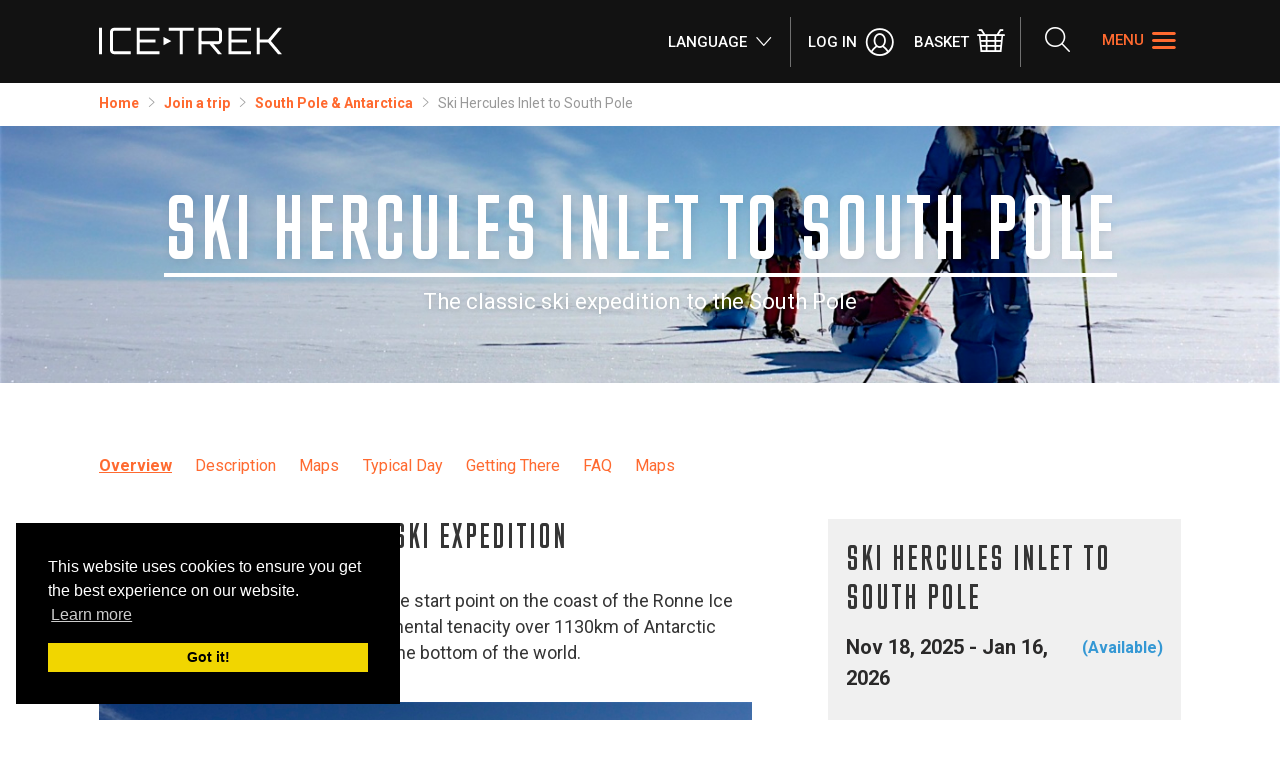

--- FILE ---
content_type: text/html; charset=UTF-8
request_url: https://icetrek.com/trips/ski-hercules-inlet-to-south-pole
body_size: 15985
content:
<!doctype html>
<html lang="en">
<head>
    <!-- Responsive-ness -->
    <meta charset="utf-8">
    <meta http-equiv="X-UA-Compatible" content="IE=edge" />
    <meta name="viewport" content="width=device-width, initial-scale=1.0" />

    <!-- SE-Oh -->
    
    <meta name="designer" content="www.sgroup.com.au" />
    <meta name="author" content="Icetrek" />
    <meta name="dcterms.rightsHolder" content="Copyright Icetrek 2026. All rights reserved." />

    <!-- CSRF Token -->
    <meta name="csrf-token" content="N2HOut0ktmv4o8-y_hVBgBku7xO55OMLkfAnDjJ_aK2f-bKxvYtwG0cMme-TaI4NlOeCg85tdfR4V5w-85KPUryWcTp9Llvr0Z362snBFXE=" />

    <!-- Favicon -->
    <link rel="shortcut icon" type="image/x-icon" href="/assets/img/favicon.ico">
    <link rel="icon" type="image/x-icon" href="/assets/img/favicon.ico">

    <!-- Google Fonts / Typekit -->
    <link href='https://fonts.googleapis.com/css?family=Roboto:100,100italic,300,300italic,regular,italic,500,500italic,700,700italic,900,900italic|Roboto Condensed:300,300italic,regular,italic,700,700italic|Roboto Slab:100,300,regular,700' rel='stylesheet' type='text/css'>

    <!-- CSS -->
    <link href="https://icetrek.com/assets/css/style.css?id=1e2f7bd13f2a871f3bba" rel="stylesheet">

    <!-- Cookie Consent --><link rel="stylesheet" type="text/css" href="//cdnjs.cloudflare.com/ajax/libs/cookieconsent2/3.0.3/cookieconsent.min.css" /><script src="//cdnjs.cloudflare.com/ajax/libs/cookieconsent2/3.0.3/cookieconsent.min.js"></script><script>window.addEventListener("load",function(){if(window.cookieconsent){window.cookieconsent.initialise({position:'bottom-left',palette:{popup:{background:"#000"},button:{background:"#f1d600"}},content:{href:"https://icetrek.com/privacy-terms"}})}});</script>
    <title>Icetrek Polar Expeditions | Ski Hercules Inlet to South Pole</title><meta name="keywords" content="south, pole, classic, expedition, start, inlet, hercules, point, coast, endurance, mental, tenacity, 1130km, antarctic, wilderness">
<meta name="description" content="The classic South Pole ski expedition
Hercules Inlet is the classic South Pole start point on the coast of the Ronne Ice Shelf. Test your skill, endurance…">
<meta name="referrer" content="no-referrer-when-downgrade">
<meta name="robots" content="all">
<meta content="137657919693529" property="fb:profile_id">
<meta content="234152527660884" property="fb:app_id">
<meta content="en_AU" property="og:locale">
<meta content="Icetrek Polar Expeditions" property="og:site_name">
<meta content="website" property="og:type">
<meta content="https://icetrek.com/trips/ski-hercules-inlet-to-south-pole" property="og:url">
<meta content="Ski Hercules Inlet to South Pole" property="og:title">
<meta content="The classic South Pole ski expedition
Hercules Inlet is the classic South Pole start point on the coast of the Ronne Ice Shelf. Test your skill, endurance…" property="og:description">
<meta content="https://icetrek.com/uploads/trips/South/Hercules-Inlet-SP/_1200x630_crop_center-center_82_none_ns/Icetrek-Hercules-to-South-Pole-skiers.jpg?mtime=1586588833" property="og:image">
<meta content="1200" property="og:image:width">
<meta content="630" property="og:image:height">
<meta content="Ski Hercules Inlet to South Pole" property="og:image:alt">
<meta content="https://www.flickr.com/photos/icetrek" property="og:see_also">
<meta content="https://www.youtube.com/user/icetrekker" property="og:see_also">
<meta content="https://www.facebook.com/Icetrek/" property="og:see_also">
<meta content="https://twitter.com/Icetrek" property="og:see_also">
<meta name="twitter:card" content="summary_large_image">
<meta name="twitter:site" content="@Icetrek">
<meta name="twitter:creator" content="@Icetrek">
<meta name="twitter:title" content="Ski Hercules Inlet to South Pole">
<meta name="twitter:description" content="The classic South Pole ski expedition
Hercules Inlet is the classic South Pole start point on the coast of the Ronne Ice Shelf. Test your skill, endurance…">
<meta name="twitter:image" content="https://icetrek.com/uploads/trips/South/Hercules-Inlet-SP/_800x418_crop_center-center_82_none_ns/Icetrek-Hercules-to-South-Pole-skiers.jpg?mtime=1586588833">
<meta name="twitter:image:width" content="800">
<meta name="twitter:image:height" content="418">
<meta name="twitter:image:alt" content="Ski Hercules Inlet to South Pole">
<link href="https://icetrek.com/trips/ski-hercules-inlet-to-south-pole" rel="canonical">
<link href="https://icetrek.com/" rel="home">
<link type="text/plain" href="https://icetrek.com/humans.txt" rel="author"></head>
<body class="preload entry-ski-hercules-inlet-to-south-pole type-trips ">


    <div class="nav-bar-small">
    <div class="container">
        <a href="/" class="nav-brand logo-hero">
            <svg xmlns="http://www.w3.org/2000/svg" viewBox="0 0 451.9 99.1" role="img" aria-label="Icetrek">
    <title>Icetrek</title>
  <path fill="#309AD5" d="M178.8 33l-19.7 10.4V22.6L178.8 33"/>
  <path fill="#A7C7E9" d="M0 0h7.4v65.5H0V0zm37.8 7.4c-1.9 0-3.5 1.6-3.5 3.5v43.7c0 1.9 1.6 3.5 3.5 3.5h40.4v7.4H37.8c-6.1 0-10.9-4.8-10.9-10.9V10.9C26.9 4.8 31.8 0 37.8 0h40.4v7.4H37.8zm111.9 0h-49.4V29h39.1v7.5h-39.1v21.7h49.4v7.4H92.9V0h56.8v7.4zm84-7.4v7.4h-27v58.2h-7.4V7.4h-27.1V0h61.5zm70.2 30.2c0 6-4.8 10.9-10.9 10.9h-10l20.6 24.4h-9.7l-20.5-24.4h-17c-.9 0-2.2-.2-3.5-.4v24.8h-7.4V.1H293c6.1 0 10.9 4.9 10.9 10.9v19.2zM293 33.7c1.9 0 3.5-1.5 3.5-3.5V11c0-1.9-1.5-3.5-3.5-3.5h-36.7c-1.9 0-3.5 1.6-3.5 3.5v19.2c0 1.9 1.6 3.5 3.5 3.5H293zm82.5-26.3h-48.4V29h38.1v7.5h-38.1v21.7h48.4v7.4h-55.8V0h55.8v7.4zM451.8 0l-27.4 32.8 27.5 32.8h-9.6l-24.4-29h-21.1v29h-7.5V0h7.5v29h21.1c7.9-9.5 16.5-19.6 24.4-29h9.5z"/>
  <path fill="#309AD5" d="M14.5 82.6v8.1c0 1.6-1.3 2.9-2.9 2.9H2.3v5.5h-2V79.7h11.3c1.6 0 2.9 1.3 2.9 2.9zm-2 0c0-.5-.4-.9-.9-.9H3.2c-.5 0-1 .4-1 .9v8.1c0 .5.4.9 1 .9h8.4c.5 0 .9-.4.9-.9v-8.1zm17-2.9c1.6 0 2.9 1.3 2.9 2.9v8.1c0 1.6-1.3 2.9-2.9 2.9h-8.4c-1.6 0-2.9-1.3-2.9-2.9v-8.1c0-1.6 1.3-2.9 2.9-2.9h8.4zm-8.4 1.9c-.5 0-.9.4-.9.9v8.1c0 .5.4.9.9.9h8.4c.5 0 .9-.4.9-.9v-8.1c0-.5-.4-.9-.9-.9h-8.4zm17.3-6.5v15.6c0 .5.4.9.9.9h2.4v2h-2.4c-1.6 0-2.9-1.3-2.9-2.9V75.1h2zm21.2 7.5v11H48.3c-1.6 0-2.9-1.3-2.9-2.9v-5h12.2v-3.1c0-.5-.4-.9-.9-.9H45.4v-2h11.3c1.6 0 2.9 1.3 2.9 2.9zm-2 5H47.4v3.1c0 .5.4.9.9.9h9.3v-4zm17.1-7.9v2h-7.8c-.5 0-.9.4-.9.9v11h-2v-11c0-1.6 1.3-2.9 2.9-2.9h7.8zm26.4 2.9v5H88.9v3.1c0 .5.4.9.9.9h11.3v2H89.8c-1.6 0-2.9-1.3-2.9-2.9v-8.1c0-1.6 1.3-2.9 2.9-2.9h8.4c1.6 0 2.9 1.3 2.9 2.9zm-2 3.1v-3.1c0-.5-.4-.9-.9-.9h-8.4c-.5 0-.9.4-.9.9v3.1h10.2zm20.1-6l-5.8 6.8 5.8 7.1h-2.6l-4.5-5.6c-1.4 1.7-3.1 3.8-4.5 5.6H105l5.8-7.1-5.8-6.8h2.6l4.5 5.3c1.3-1.6 3.1-3.7 4.5-5.3h2.6zm18.8 2.9v8.1c0 1.6-1.3 2.9-2.9 2.9h-9.3v5.5h-2V79.7h11.3c1.6 0 2.9 1.3 2.9 2.9zm-1.9 0c0-.5-.4-.9-.9-.9h-8.4c-.5 0-1 .4-1 .9v8.1c0 .5.4.9 1 .9h8.4c.5 0 .9-.4.9-.9v-8.1zm19.8 0v5h-12.2v3.1c0 .5.4.9.9.9h11.3v2h-11.3c-1.6 0-2.9-1.3-2.9-2.9v-8.1c0-1.6 1.3-2.9 2.9-2.9h8.4c1.6 0 2.9 1.3 2.9 2.9zm-2 3.1v-3.1c0-.5-.4-.9-.9-.9h-8.4c-.5 0-.9.4-.9.9v3.1h10.2zm20-10.6v18.5h-11.3c-1.6 0-2.9-1.3-2.9-2.9v-8.1c0-1.6 1.3-2.9 2.9-2.9h9.3v-4.6h2zM171 91.6c.5 0 .9-.4.9-.9v-8.1c0-.5-.4-.9-.9-.9h-8.4c-.5 0-.9.4-.9.9v8.1c0 .5.4.9.9.9h8.4zm9.4-16.5v2h-2v-2h2zm-1.9 4.6h2v13.9h-2V79.7zm9 1.9v9c0 .5.4.9.9.9h5.1v2h-5.1c-1.6 0-2.9-1.3-2.9-2.9V75.1h2v4.6h6v2h-6zm12-6.5v2h-2v-2h2zm-2 4.6h2v13.9h-2V79.7zm18.3 0c1.6 0 2.9 1.3 2.9 2.9v8.1c0 1.6-1.3 2.9-2.9 2.9h-8.4c-1.6 0-2.9-1.3-2.9-2.9v-8.1c0-1.6 1.3-2.9 2.9-2.9h8.4zm-8.4 1.9c-.5 0-.9.4-.9.9v8.1c0 .5.4.9.9.9h8.4c.5 0 .9-.4.9-.9v-8.1c0-.5-.4-.9-.9-.9h-8.4zm29.7 1v11h-2v-11c0-.5-.4-.9-.9-.9h-8.4c-.5 0-1 .4-1 .9v11h-2V79.7h11.3c1.7 0 3 1.3 3 2.9zm18.6.2h-2v-.2c0-.5-.4-.9-.9-.9h-8.4c-.5 0-.9.4-.9.9v2.1c0 .5.4.9.9.9h8.4c1.6 0 2.9 1.3 2.9 2.9v2.1c0 1.6-1.3 2.9-2.9 2.9h-8.4c-1.6 0-2.9-1.3-2.9-2.9v-.2h2v.2c0 .5.4.9.9.9h8.4c.5 0 .9-.4.9-.9v-2.1c0-.5-.4-.9-.9-.9h-8.4c-1.6 0-2.9-1.3-2.9-2.9v-2.1c0-1.6 1.3-2.9 2.9-2.9h8.4c1.6 0 2.9 1.3 2.9 2.9v.2zm33.6 8.7v1.7l-3.3-1.8c-.5 1.3-1.6 2.2-2.8 2.2h-11.6c-1.6 0-2.9-1.3-2.9-2.9v-5.2c0-.6.8-1.6 2.4-1.6-1.2-.9-1.4-1.7-1.4-2.3v-2.4c0-1.6 1.3-2.9 2.9-2.9h9.9c1.3 0 2.6 1.2 2.9 2.4V80h-2v-.8c0-.5-.4-.9-.9-.9h-9.9c-.5 0-.9.4-.9.9v3.3l12.5 6.3v-3.3h2v4l3.1 2zm-6.1.1c.3 0 .7-.4 1-.9L272 84.5h-.4c-.5 0-.9.4-.9.9v5.2c0 .5.4.9.9.9h11.6zm32.7-9v5h-12.2v3.1c0 .5.4.9.9.9h11.3v2h-11.3c-1.6 0-2.9-1.3-2.9-2.9v-8.1c0-1.6 1.3-2.9 2.9-2.9h8.4c1.6 0 2.9 1.3 2.9 2.9zm-2 3.1v-3.1c0-.5-.4-.9-.9-.9h-8.4c-.5 0-.9.4-.9.9v3.1h10.2zm8.7-6h11.3v19.4h-2v-5.5h-9.3c-1.6 0-2.9-1.3-2.9-2.9v-8.1c-.1-1.6 1.2-2.9 2.9-2.9zm-1 11c0 .5.4.9.9.9h8.4c.5 0 .9-.4.9-.9v-8.1c0-.5-.4-.9-.9-.9h-8.4c-.5 0-.9.4-.9.9v8.1zm30.4-11v11c0 1.6-1.3 2.9-2.9 2.9h-8.4c-1.6 0-2.9-1.3-2.9-2.9v-11h2v11c0 .5.4.9.9.9h8.4c.5 0 1-.4 1-.9v-11h1.9zm6.5-4.6v2h-2v-2h2zm-2 4.6h2v13.9h-2V79.7zm20.7 2.9v8.1c0 1.6-1.3 2.9-2.9 2.9H365v5.5h-2V79.7h11.3c1.6 0 2.9 1.3 2.9 2.9zm-2 0c0-.5-.4-.9-.9-.9h-8.4c-.5 0-1 .4-1 .9v8.1c0 .5.4.9 1 .9h8.4c.5 0 .9-.4.9-.9v-8.1zm27 0v11h-1.9v-11c0-.5-.4-.9-1-.9h-5.8c-.5 0-.9.4-.9.9v11h-2v-11c0-.5-.4-.9-.9-.9h-5.8c-.5 0-.9.4-.9.9v11h-2V79.7h18.4c1.6 0 2.8 1.3 2.8 2.9zm18.4 0v5h-12.2v3.1c0 .5.4.9.9.9h11.3v2h-11.3c-1.6 0-2.9-1.3-2.9-2.9v-8.1c0-1.6 1.3-2.9 2.9-2.9h8.4c1.6 0 2.9 1.3 2.9 2.9zm-2 3.1v-3.1c0-.5-.4-.9-.9-.9h-8.4c-.5 0-.9.4-.9.9v3.1h10.2zm20.7-3.1v11h-2v-11c0-.5-.4-.9-.9-.9H428c-.5 0-1 .4-1 .9v11h-2V79.7h11.3c1.7 0 3 1.3 3 2.9zm6.5-1v9c0 .5.4.9.9.9h5.1v2h-5.1c-1.6 0-2.9-1.3-2.9-2.9V75.1h2v4.6h6v2h-6z"/>
</svg>        </a>

        <a href="/" class="nav-brand logo-sticky">
            <svg xmlns="http://www.w3.org/2000/svg" viewBox="0 0 841.9 122.2" role="img" aria-label="Icetrek">
    <title>Icetrek</title>
  <path fill="#329AD5" d="M333.1 61.5l-36.7 19.4V42.1l36.7 19.4"/>
  <path fill="#A7C7E9" d="M0 0h13.8v122H0V0zm70.4 13.8c-3.5 0-6.5 3-6.5 6.5v81.4c0 3.5 3 6.5 6.5 6.5h75.3V122H70.4c-11.4 0-20.3-8.9-20.3-20.3V20.3C50.1 8.9 59.2 0 70.4 0h75.3v13.8H70.4zm208.5 0h-92V54h72.8v14h-72.8v40.4h92v13.8H173.1V0h105.8v13.8zM435.4 0v13.8h-50.3v108.4h-13.8V13.8h-50.5V0h114.6zm130.8 56.3c0 11.2-8.9 20.3-20.3 20.3h-18.6l38.4 45.5h-18.1l-38.2-45.5h-31.7c-1.7 0-4.1-.4-6.5-.7V122h-13.8V.2h88.5c11.4 0 20.3 9.1 20.3 20.3v35.8zm-20.3 6.5c3.5 0 6.5-2.8 6.5-6.5V20.5c0-3.5-2.8-6.5-6.5-6.5h-68.4c-3.5 0-6.5 3-6.5 6.5v35.8c0 3.5 3 6.5 6.5 6.5h68.4zm153.7-49h-90.2V54h71v14h-71v40.4h90.2v13.8h-104V0h104v13.8zM841.7 0l-51 61.1 51.2 61.1H824l-45.5-54h-39.3v54h-14V0h14v54h39.3c14.7-17.7 30.7-36.5 45.5-54h17.7z"/>
</svg>        </a>

        
<ul class="list-unstyled clearfix nav-utility">
    <li class="clearfix li-utility li-language translate-menu">
        <span class="utility-link translate-toggle">
            <span class="utility-txt">Language</span>
            <span class="icon icon-bottom" aria-hidden="true"></span>
        </span>

        <div class="translate-container">
            <div id="google_translate_element" class="translate"></div>

            <script type="text/javascript">
                function googleTranslateElementInit() {
                    new google.translate.TranslateElement({pageLanguage: 'en', autoDisplay: false}, 'google_translate_element');
                }
            </script>
        </div>
    </li>

    <li class="clearfix li-utility li-spacer hidden-xs hidden-ms hidden-sm"></li>

    <li class="clearfix li-utility">
                    <a href="/account/login" class="utility-link">
                <span class="utility-txt">Log in</span>
                <span class="icon icon-user-single-round" aria-hidden="true"></span>
            </a>
            </li>

    <li class="clearfix li-utility li-basket">
        <a href="/shop/cart" class="utility-link">
            <span class="utility-txt">Basket</span>
            <span class="icon icon-basket" aria-hidden="true"></span>

                            <span class="num-fav" style="display:none;"></span>
                    </a>
    </li>

    <li class="clearfix li-utility li-spacer"></li>

    <li class="clearfix li-utility li-search">
        <span class="utility-link search-toggle">
            <span class="utility-txt"></span>
            <span class="icon icon-search" aria-hidden="true"></span>
            <span class="sr-only">Search the site</span>
        </span>

        <div class="section-header-search-panel">
            <div class="search-form-wrap">
                <form class="clearfix" action="https://icetrek.com/search/results">
                    <input type="search" name="q" placeholder="Search Icetrek...">

                    <button type="submit">
                        <span class="icon icon-search" aria-hidden="true"></span>
                        <span class="sr-only">Search the site</span>
                    </button>
                </form>
            </div>
        </div>
    </li>

    <li class="clearfix li-utility li-menu nav-toggle">
        <span class="utility-link">
            <span class="utility-txt">Menu</span>
            <span class="icon icon-menu" aria-hidden="true"></span>
        </span>
    </li>
</ul>        <div class="nav-overlay">
    <div class="nav-overlay-inner">
        <nav role="navigation" class="nav-menu">
            <div class="container">
                <div class="row row-menu">
                    <div class="col col-sm-6">
                        <div class="nav-intro">
                            <h3 class="h3-nav">Adventure is its own reward.</h3>

                            <blockquote class="testimonial">Reward yourself with Icetrek&#039;s premium polar trips and equipment.</blockquote>

                            <div class="nav-actions">
                                <a href="https://icetrek.com/join-a-trip" class="more">
                                    + Join a trip
                                </a>

                                <a href="https://icetrek.com/equipment/shop" class="more more-last more-cta">
                                    + Shop for equipment
                                </a>
                            </div>
                        </div>
                    </div>

                    <div class="col col-sm-6">
                        <div class="row">
                            <div class="col col-ms-6 col-nav">
                                    
            <div class="menu-block">
            <h4 class="h4-nav">
                <a href="https://icetrek.com/join-a-trip">JOIN A TRIP</a>
            </h4>

            
                            <ul class="list-unstyled">
                                            <li class="menu-li">
                            <a href="https://icetrek.com/join-a-trip/north-pole-and-arctic" class="menu-link">North Pole &amp; the Arctic</a>
                        </li>
                                            <li class="menu-li">
                            <a href="https://icetrek.com/join-a-trip/south-pole-and-antarctica" class="menu-link">South Pole &amp; Antarctica</a>
                        </li>
                                            <li class="menu-li">
                            <a href="https://icetrek.com/services/training" class="menu-link">Training Trips</a>
                        </li>
                                            <li class="menu-li">
                            <a href="https://icetrek.com/join-a-trip/testimonials" class="menu-link">Testimonials</a>
                        </li>
                                    </ul>
                    </div>
            <div class="menu-block">
            <h4 class="h4-nav">
                <a href="https://icetrek.com/services">PLAN YOUR OWN</a>
            </h4>

            
                            <ul class="list-unstyled">
                                            <li class="menu-li">
                            <a href="https://icetrek.com/services/training" class="menu-link">Training</a>
                        </li>
                                            <li class="menu-li">
                            <a href="https://icetrek.com/services/consultancy" class="menu-link">Consultancy</a>
                        </li>
                                            <li class="menu-li">
                            <a href="https://icetrek.com/services/maps-and-records" class="menu-link">Maps and Records</a>
                        </li>
                                            <li class="menu-li">
                            <a href="https://icetrek.com/services/pecs" class="menu-link">PECS</a>
                        </li>
                                    </ul>
                    </div>
            <div class="menu-block">
            <h4 class="h4-nav">
                <a href="https://icetrek.com/follow">Follow Us</a>
            </h4>

            
                            <ul class="list-unstyled">
                                            <li class="menu-li">
                            <a href="https://icetrek.com/follow/iceblog" class="menu-link">Iceblog</a>
                        </li>
                                            <li class="menu-li">
                            <a href="https://icetrek.com/follow/connect" class="menu-link">Connect</a>
                        </li>
                                    </ul>
                    </div>
    

                            </div>

                            <div class="col col-ms-6 col-nav">
                                    
            <div class="menu-block">
            <h4 class="h4-nav">
                <a href="https://icetrek.com/equipment">POLAR EQUIPMENT</a>
            </h4>

            
                            <ul class="list-unstyled">
                                            <li class="menu-li">
                            <a href="https://icetrek.com/equipment/shop" class="menu-link">Shop</a>
                        </li>
                                    </ul>
                    </div>
            <div class="menu-block">
            <h4 class="h4-nav">
                <a href="https://icetrek.com/about-us">ABOUT US</a>
            </h4>

            
                            <ul class="list-unstyled">
                                            <li class="menu-li">
                            <a href="https://icetrek.com/about-us/team" class="menu-link">Our Team</a>
                        </li>
                                            <li class="menu-li">
                            <a href="https://icetrek.com/about-us/history" class="menu-link">Our History</a>
                        </li>
                                            <li class="menu-li">
                            <a href="https://icetrek.com/about-us/visuals" class="menu-link">Visuals</a>
                        </li>
                                            <li class="menu-li">
                            <a href="https://icetrek.com/services/maps-and-records" class="menu-link">Maps and Records</a>
                        </li>
                                            <li class="menu-li">
                            <a href="https://icetrek.com/ipga" class="menu-link">IPGA</a>
                        </li>
                                    </ul>
                    </div>
            <div class="menu-block">
            <h4 class="h4-nav">
                <a href="https://icetrek.com/leave-feedback">LEAVE FEEDBACK</a>
            </h4>

            
                    </div>
            <div class="menu-block">
            <h4 class="h4-nav">
                <a href="https://icetrek.com/contact">Contact</a>
            </h4>

            
                    </div>
    

                            </div>
                        </div>
                    </div>
                </div>
            </div>
        </nav>
    </div>
</div>

    </div>
</div>


<div class="section-breadcrumbs">
    <div class="container">
        <div class="breadcrumbs clearfix">
            <ul class="list-unstyled list-inline">
                <li><a href="/">Home</a></li>

                        <li class="spacer"><span class="icon icon-right" aria-hidden="true"></span></li>
        <li><a href="/join-a-trip">Join a trip</a></li>

        
                    <li class="spacer"><span class="icon icon-right" aria-hidden="true"></span></li>
            <li><a href="https://icetrek.com/join-a-trip/south-pole-and-antarctica">South Pole &amp; Antarctica</a></li>
        
        <li class="spacer"><span class="icon icon-right" aria-hidden="true"></span></li>
        <li>Ski Hercules Inlet to South Pole</li>
                </ul>
        </div>
    </div>
</div>

<div class="section-hero b-hero-trip" style="background-image: url('https://icetrek.com/uploads/trips/South/Hercules-Inlet-SP/_banner/Icetrek-Hercules-to-South-Pole-skiers.jpg'); background-position: 50% 75%;">
    <div class="container">
        <div class="header-text-container">
            <div class="header-text">
                <h1 class="h1-lge">Ski Hercules Inlet to South Pole</h1>
                <div class="trip-summ trip-summ-header">The classic ski expedition to the South Pole</div>
            </div>
        </div>
    </div>
</div>


<div class="section-trip-content">
    <div class="container">
        <div class="row row-trip-content">
            <div class="col col-sm-8">
                <div class="tabs content-tabs">
                    <div class="tab-menu trip-tab-menu">
                        <a data-tab="Tab 1" class="tab-link current">
                            <div class="tab-link-text">Overview</div>
                        </a>

                        <a data-tab="Tab 2" class="tab-link">
                            <div class="tab-link-text">Description</div>
                        </a>

                                                                                    <a data-tab="Tab 4" class="tab-link">
                                    <div class="tab-link-text">Maps</div>
                                </a>
                                                                                                                <a data-tab="Tab 5" class="tab-link">
                                    <div class="tab-link-text">Typical Day</div>
                                </a>
                                                                                                                <a data-tab="Tab 6" class="tab-link">
                                    <div class="tab-link-text">Getting There</div>
                                </a>
                                                                                                                <a data-tab="Tab 7" class="tab-link">
                                    <div class="tab-link-text">FAQ</div>
                                </a>
                                                                                                                <a data-tab="Tab 8" class="tab-link">
                                    <div class="tab-link-text">Maps</div>
                                </a>
                                                                        </div>

                    <div class="tab-content">
                        <div data-tab="Tab 1" class="tab-pane tab-active">
                            <div class="trip-short-summary">
                                <h2>The classic South Pole ski expedition</h2>
<p>Hercules Inlet is the classic South Pole start point on the coast of the Ronne Ice Shelf. Test your skill, endurance and mental tenacity over 1130km of Antarctic wilderness as you make your way to the bottom of the world.</p>
                            </div>

                                                            <div class="trip-slider">
                                    <div class="flickity">
                                                                                    <div class="flickity-item img-cover lazyload" data-bg="https://icetrek.com/uploads/trips/South/Hercules-Inlet-SP/_large/Icetrek-Hercules-to-South-Pole-skiers.jpg">
                                            </div>
                                                                                    <div class="flickity-item img-cover lazyload" data-bg="https://icetrek.com/uploads/trips/South/Hercules-Inlet-SP/_large/Icetrek-Hercules-to-South-Pole-Union-Glacier.jpg">
                                            </div>
                                                                                    <div class="flickity-item img-cover lazyload" data-bg="https://icetrek.com/uploads/trips/South/Hercules-Inlet-SP/_large/Icetrek-Hercules-to-South-Pole-drop-off.jpg">
                                            </div>
                                                                                    <div class="flickity-item img-cover lazyload" data-bg="https://icetrek.com/uploads/trips/South/Hercules-Inlet-SP/_large/11891/Icetrek-Hercules-to-South-Pole-manhauling.jpg">
                                            </div>
                                                                                    <div class="flickity-item img-cover lazyload" data-bg="https://icetrek.com/uploads/trips/South/Hercules-Inlet-SP/_large/11895/Icetrek-Hercules-to-South-Pole-on-plateau.jpg">
                                            </div>
                                                                                    <div class="flickity-item img-cover lazyload" data-bg="https://icetrek.com/uploads/trips/South/Hercules-Inlet-SP/_large/Icetrek-Hercules-to-South-Pole-plateau.jpg">
                                            </div>
                                                                                    <div class="flickity-item img-cover lazyload" data-bg="https://icetrek.com/uploads/trips/South/Hercules-Inlet-SP/_large/Icetrek-Hercules-to-South-Pole-rest.jpg">
                                            </div>
                                                                                    <div class="flickity-item img-cover lazyload" data-bg="https://icetrek.com/uploads/trips/South/Hercules-Inlet-SP/_large/Icetrek-Hercules-to-South-Pole-skier.jpg">
                                            </div>
                                                                                    <div class="flickity-item img-cover lazyload" data-bg="https://icetrek.com/uploads/trips/South/Hercules-Inlet-SP/_large/11893/Icetrek-Hercules-to-South-Pole-skiing.jpg">
                                            </div>
                                                                                    <div class="flickity-item img-cover lazyload" data-bg="https://icetrek.com/uploads/trips/South/Hercules-Inlet-SP/_large/11897/Icetrek-Hercules-to-South-Pole-team.jpg">
                                            </div>
                                                                                    <div class="flickity-item img-cover lazyload" data-bg="https://icetrek.com/uploads/trips/South/Hercules-Inlet-SP/_large/11896/Icetrek-Hercules-to-South-Pole-tent.jpg">
                                            </div>
                                                                                    <div class="flickity-item img-cover lazyload" data-bg="https://icetrek.com/uploads/trips/South/Hercules-Inlet-SP/_large/11892/Icetrek-Hercules-to-South-Pole-faces.jpg">
                                            </div>
                                                                                    <div class="flickity-item img-cover lazyload" data-bg="https://icetrek.com/uploads/trips/South/Hercules-Inlet-SP/_large/Kansas-2017-389.jpg">
                                            </div>
                                                                            </div>
                                </div>
                            
                            <div class="row row-trip-summ">
                                <div class="col col-ms-6">
                                    <ul class="list-unstyled summ-ul summ-ul-col">
                                                                                    <li class="summ-li"><strong>Gateway</strong> Punta Arenas, Chile</li>
                                        
                                                                                    <li class="summ-li"><strong>Distance</strong> 1130km</li>
                                                                                
                                                                                    <li class="summ-li"><strong>Days on Ice</strong> 60</li>
                                                                                
                                                                                    <li class="summ-li"><strong>Daily Distance</strong> 20+km</li>
                                        
                                                                                    <li class="summ-li"><strong>Temp. Range</strong> -10 to -35°C</li>
                                                                            </ul>
                                </div>

                                <div class="col col-ms-6">
                                    <ul class="list-unstyled summ-ul">
                                                                                    <li class="summ-li"><strong>Sled Weight</strong> 70-80kg</li>
                                                                                
                                                                                    <li class="summ-li"><strong>Challenge</strong> 6 <a class="small" href="/challenge-rating">What's this?</a></li>
                                                                                
                                                                                    <li class="summ-li"><strong>Conditions</strong> Altitude, wind, cold</li>
                                                                                
                                                                                    <li class="summ-li"><strong>Challenges</strong> Daily distance, cold management, altitude, sastrugi, crevasses</li>
                                                                            </ul>
                                </div>
                            </div>

                            <div class="b-itinerary">
                                <h3 class="h3-content">Trip Itinerary</h3>

                                                                    <div class="row row-itinerary">
                                        <div class="col col-ms-12">
                                            <div class="day">ARRIVAL DAY</div>

                                            <p>Arrive Punta Arenas. Check-in to hotel
</p>
                                        </div>
                                    </div>
                                                                    <div class="row row-itinerary">
                                        <div class="col col-ms-12">
                                            <div class="day">PRE-DEPARTURE DAY</div>

                                            <p>Luggage pick-up, briefing and Covid testing<br /></p>
                                        </div>
                                    </div>
                                                                    <div class="row row-itinerary">
                                        <div class="col col-ms-12">
                                            <div class="day">DAY 1</div>

                                            <p>Fly to Union Glacier Camp in Antarctica<br /></p>
                                        </div>
                                    </div>
                                                                    <div class="row row-itinerary">
                                        <div class="col col-ms-12">
                                            <div class="day">DAYS 2 to 3</div>

                                            <p>Expedition preparations</p>
                                        </div>
                                    </div>
                                                                    <div class="row row-itinerary">
                                        <div class="col col-ms-12">
                                            <div class="day">DAYS 4 to 31</div>

                                            <p>Fly to Hercules Inlet and ski to Thiel Corner Skiway</p>
                                        </div>
                                    </div>
                                                                    <div class="row row-itinerary">
                                        <div class="col col-ms-12">
                                            <div class="day">DAYS 32 to 54</div>

                                            <p>Thiel Corner Skiway to South Pole</p>
                                        </div>
                                    </div>
                                                                    <div class="row row-itinerary">
                                        <div class="col col-ms-12">
                                            <div class="day">Day 55</div>

                                            <p>Arrive at the South Pole<br /></p>
                                        </div>
                                    </div>
                                                                    <div class="row row-itinerary">
                                        <div class="col col-ms-12">
                                            <div class="day">DAY 56</div>

                                            <p>Flight to Union Glacier</p>
                                        </div>
                                    </div>
                                                                    <div class="row row-itinerary">
                                        <div class="col col-ms-12">
                                            <div class="day">Day 57</div>

                                            <p>Flexible day</p>
                                        </div>
                                    </div>
                                                                    <div class="row row-itinerary">
                                        <div class="col col-ms-12">
                                            <div class="day">Day 58</div>

                                            <p>Flight to Punta Arenas, Chile</p>
                                        </div>
                                    </div>
                                                                    <div class="row row-itinerary">
                                        <div class="col col-ms-12">
                                            <div class="day"></div>

                                            <blockquote><em>Subject to change based on weather and flight conditions.</em></blockquote>
                                        </div>
                                    </div>
                                                            </div>

                            <div class="b-inclusions">
                                <div class="row">
                                    <div class="col col-ms-6">
                                        <h3 class="h3-content">Inclusions</h3>

                                        <div class="trip-inclusions">
                                            <ul><li>Airport transfers in Punta Arenas, Chile</li><li>Round trip flight to Antarctica from Punta Arenas</li><li>Flight to Hercules Inlet from Union Glacier</li><li>Flight to Union Glacier from South Pole</li><li>Meals and tented accommodation in Antarctica</li><li>Camping equipment, sled, and harness</li><li>Expedition Guide</li><li>Celebration dinner and Certificate of Achievement</li><li>Checked luggage up to 25kg (55 lb)</li><li>20% discount on select Icetrek Equipment</li></ul>
                                        </div>
                                    </div>

                                    <div class="col col-ms-6">
                                        <h3 class="h3-content">Exclusions</h3>

                                        <div class="trip-exclusions">
                                            <ul><li>Travel to and from Punta Arenas, Chile</li>
	<li>Hotel transfers for non-Antarctic flights</li>
	<li>Hotel accommodation in Punta Arenas (we can help you find appropriate accommodation at your preferred budget).</li>
	<li>Excess baggage above the allowance</li>
	<li>Additional costs (accommodation, meals etc.) due to changes beyond our control ie. weather delays</li>
	<li>Evacuation, hospitalization and repatriation costs and/or insurance</li>
	<li>Satellite telephone airtime</li>
</ul>
                                        </div>
                                    </div>
                                </div>
                            </div>
                        </div>

                        <div data-tab="Tab 2" class="tab-pane">
                            <div class="trip-full-summary">
                                <p><strong>After final preparations at Union Glacier Camp in Antarctica we fly by Twin Otter aircraft to our start point on the edge of the Antarctic continent, Hercules Inlet.</strong></p>
<p>From Hercules Inlet we ascend sharply away from the coast through crevasse fields before swinging south towards the Thiel Mountains and South Pole.</p>
<p>With 70-80kg sleds we slowly make our way onto the Antarctic plateau covering 20-25 km's daily. After a few days we find our rhythm and become a part of Antarctica, skiing, resting, eating and sleeping to a routine that has been time honoured by over a century of explorers. We aim for the Thiel cache where we pick up a resupply of food and fuel before heading onto the high plateau.</p>
<p>The Antarctic plateau is a forbidding place - cold, windswept and remote, with rarefied air. This of course is part of the attraction of skiing to the South Pole, to experience one of the most exacting environments on earth. By now we are a well-oiled team, we have developed specific skills to match the challenge and our professional equipment serves us well. We rely implicitly on all that surround us.</p>
<p>This 1130km expedition should only be considered by the most committed adventurers, willing to undertake a rigorous daily training schedule for several months prior to their trip. The classic route to the South Pole is a serious undertaking requiring supreme skill, fitness, mental strength and teamwork. <br /></p>
                            </div>
                        </div>

                                                                                    <div data-tab="Tab 4" class="tab-pane spotlight-group">
                                                                            
                                        <div class="block-item block-image ">
                                            
    <a class="spotlight" href="https://icetrek.com/uploads/trips/South/Maps/Icetrek-Antarctica-Hercules-Inlet-South-Pole-Ski-Route-Map.png" data-description="Icetrek Antarctica Hercules Inlet South Pole Ski Route Map">
        <img src="https://icetrek.com/uploads/trips/South/Maps/_large/Icetrek-Antarctica-Hercules-Inlet-South-Pole-Ski-Route-Map.png" alt="Icetrek Antarctica Hercules Inlet South Pole Ski Route Map">
    </a>
                                        </div>
                                                                            
                                        <div class="block-item block-image ">
                                            
    <a class="spotlight" href="https://icetrek.com/uploads/trips/South/Maps/Icetrek-Hercules-Inlet-map.png" data-description="Icetrek Hercules Inlet map">
        <img src="https://icetrek.com/uploads/trips/South/Maps/_large/Icetrek-Hercules-Inlet-map.png" alt="Icetrek Hercules Inlet map">
    </a>
                                        </div>
                                                                    </div>
                                                                                                                <div data-tab="Tab 5" class="tab-pane spotlight-group">
                                                                            
                                        <div class="block-item block-text ">
                                            <p><strong>Morning</strong><br /></p>
<p>We wake around 6am and a call goes out to all of the tents. The temperature inside the tent is usually pleasant, if the sun is shining sometimes it can be hot! We camp in pairs so while one lights the stove the other has the luxury of snoozing a little longer. But eventually everyone is sitting up in their comfortable camp seats, enjoying the warmth and sipping on a hot tea or coffee.</p>
<p>A hearty breakfast of high-energy porridge with milk powder, desiccated coconut, crushed pecans and protein powder, together with butter for those needing the energy, gets us fired up and ready for the day of hauling. We call it our breakfast bomb. But we have it as late as possible so that all of its energy is available for the morning sessions. Reheating thermoses and melting snow for water is also a morning task, one that consumes a fair bit of time.</p>
<p>Slowly we start to pack all of our belongings, timing everything with the completion of snow melting so that once all tasks are done we can exit the tent and start packing our sleds. Hopefully we have choreographed this with the other tents so that no-one is waiting in the cold.</p>
<p><strong>First session</strong></p>
<p>Around 8.30am, tents collapsed, decamped and sleds packed, we clip into our harnesses, check our bearing and begin the first session of hauling. A few days into the trip and we will have found a daily routine and rhythm that suits the team, something like 4 sessions of 2 hours each with 20-minutes break in between, a little longer for lunch. Sled hauling is not very difficult when conditions are perfect, pulks often glide easily across the ice. It gets tougher when we are confronted by sastrugi and softer snow as we get closer to the pole.</p>
<p>Your guide is highly experienced in all situations - crevassing, extreme cold and team management are all part of his/her quiver of skills.</p>
<p><strong>Break</strong></p>
<p>If it's cold we'll put on our down jackets during the breaks, over the top of the harness. A day bag containing food and drink, and anything else you might need during the day, is kept in the nose of the sled for easy access and it's not long before we're sitting on our sleds downing a selection of delicious snacks including crackers, energy bars, dried fruit and nuts, lollies and chocolate which help to keep us going during the next session. The breaks also serve as toilet stops.</p>
<p><strong>Second session</strong></p>
<p>After 10 minutes we are off again, heading south across the vast ice cap. There's opportunity for you to be out front, breaking trail, route finding, navigating, decision making. Don't worry, your guide is always nearby and ready to give advice or take over.</p>
<p>Your skis, skins, bindings, ski poles and boots are all designed for this kind of expedition. It takes a little while to become accustomed to the bulkier ski equipment, but eventually it feels very natural and it is certainly very warm. Your clothing too is designed to keep you warm and comfortable in the coldest of temperatures.</p>
<p>The weather can be anything from blue skies, no wind and -35c to warm, sticky blizzards where the temperature can rise to -10c. Snow, clouds, almost anything is possible up here but the closer we get to the South Pole the more likely we will have stable weather with blue skies.</p>
<p><strong>Lunch</strong></p>
<p>We stop for lunch sitting in the shelter of our sleds and put on warm jackets and take our skis off. First task is to add hot water to our noodles so that they are ready to eat in around 3 minutes. A chunk of cheese in with the noodles provides a mouth-watering stringy melt that is both soft and delicious. The lunch break is a great opportunity to chat, or just enjoy the surroundings, whatever you like.</p>
<p><strong>Afternoon sessions</strong></p>
<p>We also carry goggles and a change of hat in our day bag. Blue skies and calm can switch to blizzard, or anything in between, so we need to have quick access to variations in our head and hand wear so that we stay warm and dry. The art of polar travel includes reducing perspiration to a minimum and we do this through venting - allowing the moisture to escape. Base layers wick moisture away from the skin, fleece layers continue the transfer while keeping us warm and breathable shell layers allow the moisture to escape to the outside. Zippers strategically located on our shell-wear assist in the venting process and a skilled traveler knows the importance of actively managing the moisture within. So no matter the weather, we remain in fine control of our body temperature and dampness through a balance of food, fluids and clothing.</p>
<p>As the day progresses we feel the onset of fatigue. And no wonder - we have travelled up to 8 hours, crossed sastrugi fields, scanned for crevasses, covering a distance of between 20 and 25km . It's time to camp.</p>
<p><strong>Evening</strong></p>
<p>After selecting a camp site we pitch tents. Snow is shovelled on the tent valances for added security and sealing from blizzards and a bag of snow blocks for melting is collected. After tossing anything we need for the night inside we climb in and prepare a cosy and ordered interior. Soon the stove is purring, snow is melting and damp things hang on the drying line. Soup, dinner and some squares of chocolate for desert await and banter fills the tent. For those staying in touch, satellite phones and modems are warmed and the world hears of our progress through phone calls, emails, texts and blogs. We can send images too, bringing our wonderful expedition to life for the folks back home. A daily call to Union Glacier camp keeps their expedition manager up to date and we get a weather report, which we can also download on our modem. You also have the opportunity for a digital detox, staying free from the outside world and being happy to leave your smartphone in Punta Arenas.</p>
<p>On average, our day is divided into three eight-hour periods. The most important one is sleep - eight hours is available if you want it. Eight hours of hauling also becomes a standard as it helps us to cover ground and pace our day. The third eight hours is anything not sleeping and not hauling - rests, lunch, chores and camp life. If we need to cover more distance during the day we can easily compress our down time to give more hauling time, but sleep is sacrosanct, critical for our health and happiness. And after all is done we turn the stove off, slide into our sleeping bags, ruffle our down jacket pillow and sleep the sleep of explorers, to awake to a new dawn and live a day in Antarctica once again.</p>
                                        </div>
                                                                            
                                        <div class="block-item block-gallery ">
                                            <div class="inline-gallery">
    <div class="flickity" data-inline-gallery>
                    <div class="img-block">
                <a class="spotlight" href="https://icetrek.com/uploads/trips/South/Maps/_large/Punta-City-Map.png" data-description="Punta City Map">
                    <img src="https://icetrek.com/uploads/trips/South/Maps/_large/Punta-City-Map.png" alt="Punta City Map" />
                </a>
            </div>
            </div>
</div>                                        </div>
                                                                    </div>
                                                                                                                <div data-tab="Tab 6" class="tab-pane spotlight-group">
                                                                            
                                        <div class="block-item block-text ">
                                            <p>Latam Airlines fly daily to Punta Arenas, Chile.</p>
                                        </div>
                                                                            
                                        <div class="block-item block-image ">
                                            
    <a class="spotlight" href="https://icetrek.com/uploads/trips/South/Maps/Punta-Arenas-Getting-There.png" data-description="Punta Arenas Getting There">
        <img src="https://icetrek.com/uploads/trips/South/Maps/_large/Punta-Arenas-Getting-There.png" alt="Punta Arenas Getting There">
    </a>
                                        </div>
                                                                            
                                        <div class="block-item block-text ">
                                            <p>Prior to departure there will be a briefing held at Antarctic Logistics and Expeditions. Their office is located at: </p>
<p>Calle Bernardo O’Higgins 568, PH: +56 9 6832 7472</p>
                                        </div>
                                                                            
                                        <div class="block-item block-image ">
                                            
    <a class="spotlight" href="https://icetrek.com/uploads/trips/South/Maps/Punta-City-Map.png" data-description="Punta City Map">
        <img src="https://icetrek.com/uploads/trips/South/Maps/_large/Punta-City-Map.png" alt="Punta City Map">
    </a>
                                        </div>
                                                                    </div>
                                                                                                                <div data-tab="Tab 7" class="tab-pane spotlight-group">
                                                                            
                                        <div class="block-item block-text ">
                                            <h2>WHAT IS A HERCULES INLET TO SOUTH POLE SKI EXPEDITION?</h2>
<p>Hercules Inlet to South Pole is a ski and sled hauling expedition from the inner coastline of the Ronne Ice Shelf to 90º south, the Geographical South Pole. The distance is 610 international nautical miles, 1130km kilometres and 702 statute miles.</p>
<p><strong>Can I leave bags in Punta Arenas?</strong></p>
<p>Yes. Your bags will be collected and delivered to your past-Antarctica hotel on the day of your return.</p>
<p><strong>*</strong></p>
<p><strong>What should I wear on the flight from Punta to Union Glacier</strong>?</p>
<p>You will be briefed in Punta on exactly what to wear and bring on the flight to <em>Union Glacier Camp</em>. Usual airline restrictions apply.</p>
<p><strong>*</strong></p>
<p><strong>How long is the flight to <em>Union Glacier</em></strong><strong>?</strong></p>
<p>The flight from Punta to Union Glacier takes around 5 hours.</p>
<p><strong>*</strong></p>
<p><strong>Should I take money and my passport to Antarctica?</strong></p>
<p><em>Union Glacier Camp</em> sells souvenirs in USD. You are required to bring your passport as you will board an international flight to Antarctica.</p>
<p><strong>*</strong></p>
<p><strong>What will be the temperature on arrival at </strong><em><strong>Union Glacier</strong></em><strong>?</strong></p>
<p>Depending on when you arrive the temperature at <em>Union Glacier </em>will be anywhere from -5 to -25ºC, 23 to -13ºF</p>
<p><strong>*</strong></p>
<p><strong>How heavy will my sled be?</strong></p>
<p>For a South Pole last degree expedition your sled will be 60 to 80 kg, 132 to 176 lb.</p>
<p><strong>*</strong></p>
<p><strong>What if I am not a skier?</strong></p>
<p>It’s preferable you come with some cross-country ski experience but some of our South Pole Last Degree customers have spent little time on skis. We will coach you while you are on the ice, it’s not a highly technical skill when anchored to a sled.</p>
<p><strong>*</strong></p>
<p><strong>How long is the flight to Hercules Inlet?</strong></p>
<p>It’s around 30 minutes from Union Glacier to Hercules Inlet.<br /></p>
<p><strong>*</strong></p>
<p><strong>Will there be any crevasses?</strong></p>
<p>Yes, there are crevasse fields to negotiate but they are very well marked on our maps and in our GPS devices.</p>
<p><strong>*</strong></p>
<p><strong>Will there be any sastrugi?</strong></p>
<p>Yes, sastrugi (wind-formed ridges of hardened snow) are a normal part of a ski expedition. The largest sastrugi are encountered between 86 and 88º south.</p>
<p><strong>*</strong><br /></p>
<p><strong>What type of sleds do we use?</strong></p>
<p>We use large expedition-style sleds with flexible traces (hauling lines).</p>
<p><strong>*</strong></p>
<p><strong>What type of tents do we use?</strong></p>
<p>We use Hilleberg <em>Keron</em> 4-person tents for two people. There is plenty of room to get comfortable but small enough to warm up quickly once the stove is operating. You are responsible for setting up, managing and taking down your tent<strong>.</strong><br /></p>
<p><strong>*</strong><br /></p>
<p><strong>Who cooks the meals and melts the snow for water?</strong></p>
<p>You do! This is a normal part of expedition life. We train you how to use the stove.</p>
<p><strong>*</strong></p>
<p><strong>What if there is an emergency and how will we communicate with the outside world?</strong></p>
<p>We carry Iridium handheld phones and are in daily contact with Union Glacier Camp.</p>
<p><strong>*</strong></p>
<p><strong>How long do we ski every day on a South Pole expedition?</strong></p>
<p>We start relatively gently, skiing for around five hours on the first day. We cover this by skiing one hour, then have a short stand-up break, then another hour with a sit down break. We do the same again and have lunch and then another 2 hourly sessions before camping. When everybody feels ready we extend to 7 and perhaps eight hours per day.</p>
<p><strong>*</strong></p>
<p><strong>How do we know when we are at the South Pole?</strong></p>
<p>The Amundsen-Scott South Pole Station is positioned on the South Pole. Depending on conditions we will likely see it the day before we arrive.</p>
<p>*</p>
<p>Feel free to submit your own <a href="https://icetrek.com/contact">questions.</a></p>
                                        </div>
                                                                            
                                        <div class="block-item block-gallery ">
                                            <div class="inline-gallery">
    <div class="flickity" data-inline-gallery>
            </div>
</div>                                        </div>
                                                                    </div>
                                                                                                                <div data-tab="Tab 8" class="tab-pane spotlight-group">
                                                                            
                                        <div class="block-item block-gallery ">
                                            <div class="inline-gallery">
    <div class="flickity" data-inline-gallery>
                    <div class="img-block">
                <a class="spotlight" href="https://icetrek.com/uploads/trips/South/Maps/_large/Icetrek-Messner-Start-to-South-Pole-Map.png" data-description="Icetrek Messner Start to South Pole Map">
                    <img src="https://icetrek.com/uploads/trips/South/Maps/_large/Icetrek-Messner-Start-to-South-Pole-Map.png" alt="Icetrek Messner Start to South Pole Map" />
                </a>
            </div>
                    <div class="img-block">
                <a class="spotlight" href="https://icetrek.com/uploads/trips/South/Maps/_large/Icetrek-Hercules-Inlet-map.png" data-description="Icetrek Hercules Inlet map">
                    <img src="https://icetrek.com/uploads/trips/South/Maps/_large/Icetrek-Hercules-Inlet-map.png" alt="Icetrek Hercules Inlet map" />
                </a>
            </div>
                    <div class="img-block">
                <a class="spotlight" href="https://icetrek.com/uploads/trips/South/Maps/_large/Punta-City-Map.png" data-description="Punta City Map">
                    <img src="https://icetrek.com/uploads/trips/South/Maps/_large/Punta-City-Map.png" alt="Punta City Map" />
                </a>
            </div>
            </div>
</div>                                        </div>
                                                                    </div>
                                                                        </div>
                </div>
            </div>

            <div class="col col-sm-4 col-sidebar">
                <div class="b-action">
                    <h2 class="h2-action">Ski Hercules Inlet to South Pole</h2>

                                            <div class="trip-date">
                                                                                                                            
                                                                                                    
                                                                
                                
                                <div class="sidebar-row">
                                    <div class="sidebar-row__cell">Nov 18, 2025 - Jan 16, 2026</div>
                                    <div class="sidebar-row__cell text-sm text-blue">(Available)</div>                                </div>
                                                    </div>
                    
                    
                                        
                                            <div>
                            <a href="https://icetrek.com/uploads/trips/Equipment-Lists/South-Pole-Glacial-Route-Equipment.pdf" target="_blank" class="dl-link">Equipment List</a>
                        </div>
                    
                                            <div>
                            <a href="https://icetrek.com/polar-food-and-diet" target="_blank" class="dl-link">Polar food and diet</a>
                        </div>
                                            <div>
                            <a href="https://icetrek.com/booking/antarctic-visitor-guidelines" target="_blank" class="dl-link">Visitor Guidelines</a>
                        </div>
                                            <div>
                            <a href="https://icetrek.com/about-us/visuals/image-gallery" target="_blank" class="dl-link">Previous Trips</a>
                        </div>
                                            <div>
                            <a href="https://icetrek.com/medical-evacuation-cover" target="_blank" class="dl-link">Medical Evacuation Cover</a>
                        </div>
                    
                                            <div class="price">
                            US$91,928
                        </div>
                    
                    <span class="price-addition">per person ex-Punta Arenas, Chile</span>
                </div>

                <a href="/booking-enquiry?trip=11868" class="more more-cta btn-full hide">+ Book Now</a>
                <a href="/contact-us-about-a-trip" class="more more-questions hide">+ Questions? <span class="hide">Send us a message</span></a>

                                    <div class="sidebar-related-trips">
                        <div class="text-center">
                            <h2 class="h2-trips">Base Camp</h2>
                        </div>

                        <div class="clearfix">
                                                            
<div class="col col-ms-12 col-trip-card">
    <div class="trip-card">
        
                    <img class="trip-img lazyload" data-src="https://icetrek.com/uploads/trips/Base-Camps/Camp-Union-Glacier/_600x400_crop_center-center_none_ns/Icetrek-Union-Glacier-Camp-in-Antarctica.jpg" alt="Icetrek Union Glacier Camp In Antarctica">
        
        <div class="trip-header">
            <h3 class="h3-trips">Union Glacier Camp</h3>
            <div class="trip-summ">Antarctica via Chile
</div>
        </div>

        <a href="https://icetrek.com/base-camps/union-glacier-camp" class="trip-link"></a>
    </div>
</div>                                                    </div>
                    </div>
                
                
                                    <div class="sidebar-related-trips">
                        <div class="text-center">
                            <h2 class="h2-trips">More South Pole &amp; Antarctica</h2>
                        </div>

                        <div class="clearfix">
                                                            
<div class="col col-ms-12 col-trip-card">
    <div class="trip-card">
        
                    <img class="trip-img lazyload" data-src="https://icetrek.com/uploads/trips/South/SP-Emperors/_600x400_crop_center-center_none_ns/Icetrek-South-Pole-Emperors.jpg" alt="Icetrek South Pole Emperors">
        
        <div class="trip-header">
            <h3 class="h3-trips">South Pole &amp; Emperors Odyssey</h3>
            <div class="trip-summ">Via Chile</div>
        </div>

        <a href="https://icetrek.com/trips/south-pole-and-emperors-via-chile" class="trip-link"></a>
    </div>
</div>                                                            
<div class="col col-ms-12 col-trip-card">
    <div class="trip-card">
        
                    <img class="trip-img lazyload" data-src="https://icetrek.com/uploads/trips/South/SP-Flight/_600x400_crop_center-center_none_ns/Icetrek-South-Pole-Station.jpg" alt="Icetrek South Pole Station">
        
        <div class="trip-header">
            <h3 class="h3-trips">South Pole Flight</h3>
            <div class="trip-summ">Fly to Antarctica and the bottom of the world</div>
        </div>

        <a href="https://icetrek.com/trips/south-pole-flight" class="trip-link"></a>
    </div>
</div>                                                            
<div class="col col-ms-12 col-trip-card">
    <div class="trip-card">
        
                    <img class="trip-img lazyload" data-src="https://icetrek.com/uploads/trips/Base-Camps/South-Pole-Camp/_600x400_crop_center-center_none_ns/Icetrek-South-Pole-Camp-and-plane.jpg" alt="Icetrek South Pole Camp And Plane">
        
        <div class="trip-header">
            <h3 class="h3-trips">South Pole Overnight</h3>
            <div class="trip-summ">Camp at the bottom of the world</div>
        </div>

        <a href="https://icetrek.com/trips/south-pole-overnight" class="trip-link"></a>
    </div>
</div>                                                            
<div class="col col-ms-12 col-trip-card">
    <div class="trip-card">
        
                    <img class="trip-img lazyload" data-src="https://icetrek.com/uploads/trips/South/SP-Last-Degree/_600x400_crop_center-center_none_ns/Icetrek-South-Pole-Last-Degree-ski.jpg" alt="Icetrek South Pole Last Degree ski">
        
        <div class="trip-header">
            <h3 class="h3-trips">South Pole Ski Last Degree</h3>
            <div class="trip-summ">A pinnacle trek on the Antarctic plateau</div>
        </div>

        <a href="https://icetrek.com/trips/south-pole-ski-last-degree" class="trip-link"></a>
    </div>
</div>                                                            
<div class="col col-ms-12 col-trip-card">
    <div class="trip-card">
        
                    <img class="trip-img lazyload" data-src="https://icetrek.com/uploads/trips/South/Axel-Heiberg/_600x400_crop_center-center_none_ns/Icetrek-Antarctica-Axel-Heiberg-Glacier-to-South-Pole-skiing-by-Akshay-Nanavati.jpeg" alt="Icetrek Antarctica Axel Heiberg Glacier to South Pole skiing by Akshay Nanavati">
        
        <div class="trip-header">
            <h3 class="h3-trips">Ski Axel Heiberg Glacier to South Pole</h3>
            <div class="trip-summ">The original Norwegian route to the South Pole</div>
        </div>

        <a href="https://icetrek.com/trips/ski-axel-heiberg-glacier-to-south-pole" class="trip-link"></a>
    </div>
</div>                                                            
<div class="col col-ms-12 col-trip-card">
    <div class="trip-card">
        
                    <img class="trip-img lazyload" data-src="https://icetrek.com/uploads/general-images/_600x400_crop_center-center_none_ns/Screenshot-2024-05-03-at-3.41.42-pm.png" alt="Screenshot 2024 05 03 at 3 41 42 pm">
        
        <div class="trip-header">
            <h3 class="h3-trips">South Pole &amp; Emperors Odyssey</h3>
            <div class="trip-summ">via South Africa</div>
        </div>

        <a href="https://icetrek.com/trips/south-pole-emperor-via-south-africa" class="trip-link"></a>
    </div>
</div>                                                    </div>
                    </div>
                            </div>
        </div>
    </div>
</div>



    <div class="section-footer">
    <div class="container">
        <ul class="list-unstyled list-inline footer-nav clearfix">
                            <li><a href="https://icetrek.com/">Home</a></li>
                            <li><a href="https://icetrek.com/join-a-trip">Trips</a></li>
                            <li><a href="https://icetrek.com/services">Plan</a></li>
                            <li><a href="https://icetrek.com/equipment">Equipment</a></li>
                            <li><a href="/iceblog">Iceblog</a></li>
                            <li><a href="https://icetrek.com/booking/registration">My Trip</a></li>
                    </ul>

        <div>
            <a class="footer-logo clearfix" href="/">
                <svg xmlns="http://www.w3.org/2000/svg" viewBox="0 0 841.9 122.2" role="img" aria-label="Icetrek">
    <title>Icetrek</title>
  <path fill="#329AD5" d="M333.1 61.5l-36.7 19.4V42.1l36.7 19.4"/>
  <path fill="#A7C7E9" d="M0 0h13.8v122H0V0zm70.4 13.8c-3.5 0-6.5 3-6.5 6.5v81.4c0 3.5 3 6.5 6.5 6.5h75.3V122H70.4c-11.4 0-20.3-8.9-20.3-20.3V20.3C50.1 8.9 59.2 0 70.4 0h75.3v13.8H70.4zm208.5 0h-92V54h72.8v14h-72.8v40.4h92v13.8H173.1V0h105.8v13.8zM435.4 0v13.8h-50.3v108.4h-13.8V13.8h-50.5V0h114.6zm130.8 56.3c0 11.2-8.9 20.3-20.3 20.3h-18.6l38.4 45.5h-18.1l-38.2-45.5h-31.7c-1.7 0-4.1-.4-6.5-.7V122h-13.8V.2h88.5c11.4 0 20.3 9.1 20.3 20.3v35.8zm-20.3 6.5c3.5 0 6.5-2.8 6.5-6.5V20.5c0-3.5-2.8-6.5-6.5-6.5h-68.4c-3.5 0-6.5 3-6.5 6.5v35.8c0 3.5 3 6.5 6.5 6.5h68.4zm153.7-49h-90.2V54h71v14h-71v40.4h90.2v13.8h-104V0h104v13.8zM841.7 0l-51 61.1 51.2 61.1H824l-45.5-54h-39.3v54h-14V0h14v54h39.3c14.7-17.7 30.7-36.5 45.5-54h17.7z"/>
</svg>            </a>
        </div>

                    <div>
                <a class="eric-link clearfix" href="https://ericphilips.com/" target="_blank">ERIC PHILIPS, IPGA POLAR GUIDE &amp; ASTRONAUT</a> 
            </div>
                

        <div itemscope itemtype="http://schema.org/Organization">
            <ul class="list-unstyled list-inline contact-info clearfix">
                
                <li>
                    <em class="footer-em">Email</em>
                    <a href="mailto:enquiry@icetrek.com" itemprop="email">enquiry@icetrek.com</a>
                </li>

                <li>
                    <em class="footer-em" itemprop="telephone">Telephone</em>
                    <span itemprop="telephone">+61 417 390 490</span>
                </li>

                <li>
                    <em class="footer-em">Skype</em>
                    <a href="skype:?call"></a>
                </li>
            </ul>
        </div>

        <ul class="list-unstyled list-inline social-nav clearfix">
            
    <li class="icon icon-sm">
        <a class="footer-link link-sm" href="https://www.facebook.com/pages/Icetrek/137657919693529" target="_blank">
            <span class="icon icon-facebook" aria-hidden="true"></span>
            <span class="sr-only">Like us on Facebook</span>
        </a>
    </li>



    <li class="icon icon-sm">
        <a class="footer-link link-sm" href="https://www.instagram.com/icetrek_expeditions_equipment/" target="_blank">
            <span class="icon icon-instagram" aria-hidden="true"></span>
            <span class="sr-only">Follow us on Instagram</span>
        </a>
    </li>

    <li class="icon icon-sm">
        <a class="footer-link link-sm" href="http://www.youtube.com/user/icetrekker" target="_blank">
            <span class="icon icon-youtube" aria-hidden="true"></span>
            <span class="sr-only">Follow us on YouTube</span>
        </a>
    </li>


    <li class="icon icon-sm">
        <a class="footer-link link-sm" href="http://www.flickr.com/photos/icetrek" target="_blank">
            <span class="icon icon-flickr" aria-hidden="true"></span>
            <span class="sr-only">Follow us on Flickr</span>
        </a>
    </li>
        </ul>

                    <div class="footer-badge">
                                    <a href="https://polarguides.org/guides/eric-philips" target="_blank">
                        <img style="width: 100px;" alt="Ipga Round Logo" src="https://icetrek.com/uploads/logos/ipga_round_logo.png">
                                                    <div class="footer-badge-license" style="text-align: left">
                                We employ IPGA Polar Expedition Guides
                            </div>
                                            </a>
                                    <a href="" target="_blank">
                        <img style="width: 80px;" alt="QTAB" src="https://icetrek.com/uploads/logos/QTAB.png">
                                            </a>
                            </div>
            </div>
</div>
<div class="section-legals">
    <div class="container">
        <div class="row">
            <div class="col col-md-4 col-left">
                <span class="legal-text">&copy; Icetrek 2026. All rights reserved.</span>
            </div>

            <div class="col col-md-12 col-legal-links">
                <ul class="list-unstyled list-inline footer-nav clearfix">
                                            <li><a href="https://icetrek.com/payment-shipping">Payment Info</a></li>
                                            <li><a href="https://icetrek.com/privacy-terms">Privacy &amp; Terms</a></li>
                                            <li><a href="https://icetrek.com/site-map">Site map</a></li>
                                            <li><a href="https://icetrek.com/services/pecs">PECS</a></li>
                                    </ul>
            </div>

            <div class="col col-md-4 col-right">
                <span class="s_logo">
                    Site by <a class="" href="http://sgroup.com.au" target="_blank">S. Group</a>
                </span>
            </div>
        </div>
    </div>
</div>

<script src="https://icetrek.com/assets/js/manifest.js?id=3c768977c2574a34506e"></script>
<script src="https://icetrek.com/assets/js/vendor.js?id=9c0607c7f0b0cdd298e1"></script>
<script src="https://icetrek.com/assets/js/main.js?id=88d498edb21bb78ba4b1"></script>

<script type="text/javascript" src="//translate.google.com/translate_a/element.js?cb=googleTranslateElementInit"></script>




<script type="application/ld+json">{"@context":"http://schema.org","@graph":[{"@type":"WebPage","author":{"@id":"https://icetrek.com#identity"},"copyrightHolder":{"@id":"https://icetrek.com#identity"},"copyrightYear":"2015","creator":{"@id":"https://icetrek.com#creator"},"dateCreated":"2019-12-16T10:24:39+11:00","dateModified":"2025-03-20T15:27:23+11:00","datePublished":"2015-02-18T10:11:00+11:00","description":"The classic South Pole ski expedition\nHercules Inlet is the classic South Pole start point on the coast of the Ronne Ice Shelf. Test your skill, endurance and m","headline":"Ski Hercules Inlet to South Pole","image":{"@type":"ImageObject","url":"https://icetrek.com/uploads/trips/South/Hercules-Inlet-SP/_1200x630_crop_center-center_82_none_ns/Icetrek-Hercules-to-South-Pole-skiers.jpg?mtime=1586588833"},"inLanguage":"en-au","mainEntityOfPage":"https://icetrek.com/trips/ski-hercules-inlet-to-south-pole","name":"Ski Hercules Inlet to South Pole","publisher":{"@id":"https://icetrek.com#creator"},"url":"https://icetrek.com/trips/ski-hercules-inlet-to-south-pole"},{"@id":"https://icetrek.com#identity","@type":"LocalBusiness","address":{"@type":"PostalAddress","addressCountry":"Australia","addressLocality":"Mt Nelson","addressRegion":"Tasmania","postalCode":"7007","streetAddress":"28/b Lalwinya Rd"},"description":"Since 1999, we've been taking people from all corners of the globe to the ends of the earth. Icetrek specialises in guiding ski expeditions, treks, tours and flights to the North Pole and the Arctic, the South Pole and Antarctica","email":"info@icetrek.com","geo":{"@type":"GeoCoordinates","latitude":"-42.926800","longitude":"147.324560"},"image":{"@type":"ImageObject","height":"564","url":"https://icetrek.com/uploads/general/site_logo.png","width":"1000"},"logo":{"@type":"ImageObject","height":"60","url":"https://icetrek.com/uploads/general/_600x60_fit_center-center_82_none_ns/site_logo.png?mtime=1586588510","width":"106"},"name":"Icetrek Polar Expeditions","priceRange":"$$$","sameAs":["https://twitter.com/Icetrek","https://www.facebook.com/Icetrek/","https://www.youtube.com/user/icetrekker","https://www.flickr.com/photos/icetrek"],"telephone":"+61 3 6223 1450","url":"https://icetrek.com"},{"@id":"https://icetrek.com#creator","@type":"LocalBusiness","address":{"@type":"PostalAddress","addressCountry":"Australia","addressLocality":"Mt Nelson","addressRegion":"Tasmania","postalCode":"7007","streetAddress":"28/b Lalwinya Rd"},"description":"Since 1999, we've been taking people from all corners of the globe to the ends of the earth. Icetrek specialises in guiding ski expeditions, treks, tours and flights to the North Pole and the Arctic, the South Pole and Antarctica","email":"info@icetrek.com","geo":{"@type":"GeoCoordinates","latitude":"-42.926800","longitude":"147.324560"},"image":{"@type":"ImageObject","height":"564","url":"https://icetrek.com/uploads/general/site_logo.png","width":"1000"},"logo":{"@type":"ImageObject","height":"60","url":"https://icetrek.com/uploads/general/_600x60_fit_center-center_82_none_ns/site_logo.png?mtime=1586588510","width":"106"},"name":"Icetrek Polar Expeditions","priceRange":"$$$","telephone":"+61 3 6223 1450","url":"https://icetrek.com"},{"@type":"BreadcrumbList","description":"Breadcrumbs list","itemListElement":[{"@type":"ListItem","item":"https://icetrek.com/","name":"Homepage","position":1},{"@type":"ListItem","item":"https://icetrek.com/trips/ski-hercules-inlet-to-south-pole","name":"Ski Hercules Inlet to South Pole","position":2}],"name":"Breadcrumbs"}]}</script></body>
</html>

--- FILE ---
content_type: text/css
request_url: https://icetrek.com/assets/css/style.css?id=1e2f7bd13f2a871f3bba
body_size: 20386
content:
*,:after,:before{padding:0;margin:0;box-sizing:border-box}article,aside,audio,canvas,details,figcaption,figure,footer,header,hgroup,main,nav,section,summary,video{display:block}body,button,fieldset,form,input,legend,select,textarea{margin:0}html{font-size:100%}.sr-only{position:absolute;width:1px;height:1px;margin:-1px;padding:0;overflow:hidden;clip:rect(0,0,0,0);border:0}.sr-only-focusable:active,.sr-only-focusable:focus{position:static;width:auto;height:auto;margin:0;overflow:visible;clip:auto}@media print{*{background:transparent!important;color:#000!important;box-shadow:none!important;text-shadow:none!important}a,a:visited{text-decoration:underline}a[href]:after{content:" (" attr(href) ")"}abbr[title]:after{content:" (" attr(title) ")"}.ir a:after,a[href^="#"]:after,a[href^="javascript:"]:after{content:""}blockquote,pre{border:1px solid #999;page-break-inside:avoid}thead{display:table-header-group}img,tr{page-break-inside:avoid}img{max-width:100%!important}@page{margin:.5cm}h2,h3,p{orphans:3;widows:3}h2,h3{page-break-after:avoid}}body,html{height:100%}body{color:#353535;font-family:Roboto,sans-serif;font-style:normal;font-weight:300;background-color:#fff;min-height:100%;font-size:1.375em;line-height:1.45em;-webkit-tap-highlight-color:rba(0,0,0,.35)}.clear,.clearfix{zoom:1}.clear:after,.clear:before,.clearfix:after,.clearfix:before{content:" ";display:table}.clear:after,.clearfix:after{clear:both}.preload *{transition:none!important}.left,.pull-left{float:left}.pull-right,.right{float:right}.block{display:block}.inline{display:inline}.inline-block{display:inline-block;*display:inline}.hidden,.none,[hidden]{display:none}.no-margin{margin:0}.no-padding{padding:0}*{-webkit-text-size-adjust:100%;-ms-text-size-adjust:100%;-webkit-font-smoothing:antialiased;-moz-osx-font-smoothing:grayscale}.btn,button,input[type=button],input[type=reset],input[type=submit]{display:inline-block;text-align:center;text-decoration:none;cursor:pointer;white-space:nowrap;border:none;font-family:Roboto,sans-serif;font-weight:500;border-radius:0;color:#fff;font-size:14px;padding:.75em 1.5em;background-color:#ff6a30;letter-spacing:1px;line-height:1.45em;text-transform:uppercase;-webkit-font-smoothing:antialiased;-moz-osx-font-smoothing:grayscale;-webkit-appearance:none;-moz-appearance:none;appearance:none;transition:all .3s ease}.btn:active,.btn:focus,.btn:hover,button:active,button:focus,button:hover,input[type=button]:active,input[type=button]:focus,input[type=button]:hover,input[type=reset]:active,input[type=reset]:focus,input[type=reset]:hover,input[type=submit]:active,input[type=submit]:focus,input[type=submit]:hover{outline:none;text-decoration:none;color:#fff;background-color:#e24000}.btn:disabled,button:disabled,input[type=button]:disabled,input[type=reset]:disabled,input[type=submit]:disabled{opacity:.6;cursor:auto}.btn.btn-large{padding:1.75em 1.5em}.btn.btn-small{font-size:.888889em}.btn.btn-register{width:18%;height:66px;padding-right:0;padding-left:0;background-color:#ff6a30;font-family:Roboto,sans-serif;font-size:14px}.btn.btn-register:hover{background-color:#e24000}@media screen and (max-width:991px){.btn.btn-register{width:22%;height:54px;line-height:27px}}@media screen and (max-width:767px){.btn.btn-register{display:block;width:100%;margin-bottom:0}}.more{position:relative;display:inline-block;margin-right:.5em;padding:1.5em;float:none;clear:none;background-color:#ff6a30;font-family:Roboto,sans-serif;color:#fff;font-size:14px;font-weight:500;letter-spacing:1px;text-decoration:none;text-transform:uppercase;line-height:1.45em;margin-bottom:.5em}.more:hover{background-color:#e24000;color:#fff}.more.more-last{margin-right:0}.more.more-cta{background-color:#e24000}.more.more-cta:hover{background-color:#ff6a30}@media screen and (max-width:991px){.more{display:inline-block;padding:1em 2em}}@media screen and (max-width:479px){.more{width:100%}}.btn-spinner{position:relative;display:inline-block;background-color:#ff6a30;padding:.5em 1em;font-size:14px;margin-top:1em;font-weight:700;text-transform:uppercase;color:#fff;cursor:pointer;transition:background .3s}.btn-spinner.loading,.btn-spinner:hover{background-color:#e24000}.btn-spinner-text{opacity:1}.loading .btn-spinner-text{opacity:0}.btn-spinner-spinner{width:30px;height:30px;opacity:0;display:block;position:absolute;top:50%;left:50%;margin:-17px}.btn-spinner-spinner .bg{stroke:transparent}.btn-spinner-spinner .stroke{stroke:#fff}.loading .btn-spinner-spinner{opacity:1}.btn-reset{margin-top:10px;opacity:.8}.embed-responsive{position:relative;display:block;width:100%;padding:0;overflow:hidden}.embed-responsive:before{display:block;content:""}.embed-responsive .embed-responsive-item,.embed-responsive embed,.embed-responsive iframe,.embed-responsive object,.embed-responsive video{position:absolute;top:0;bottom:0;left:0;width:100%;height:100%;border:0}.embed-responsive-21by9:before{padding-top:42.8571428571%}.embed-responsive-16by9:before{padding-top:56.25%}.embed-responsive-4by3:before{padding-top:75%}.embed-responsive-1by1:before{padding-top:100%}fieldset{padding:0;border-width:0}.label,label,legend{display:block;margin-bottom:.5rem;font-weight:400;font-size:14px}input[type=date],input[type=email],input[type=number],input[type=password],input[type=search],input[type=tel],input[type=text],input[type=url],select,textarea{background-color:#fff;border:1px solid #d1d1d1;border-radius:0;box-shadow:none;box-sizing:border-box;line-height:1.5em;font-size:14px;font-family:Roboto,sans-serif;font-weight:300;color:#333;width:100%;padding:1em}input[type=date]:focus,input[type=email]:focus,input[type=number]:focus,input[type=password]:focus,input[type=search]:focus,input[type=tel]:focus,input[type=text]:focus,input[type=url]:focus,select:focus,textarea:focus{border-color:#ff6a30;outline:none}input[type=date]:disabled,input[type=email]:disabled,input[type=number]:disabled,input[type=password]:disabled,input[type=search]:disabled,input[type=tel]:disabled,input[type=text]:disabled,input[type=url]:disabled,select:disabled,textarea:disabled{background-color:#eee}@media screen and (max-width:767px){input[type=date],input[type=email],input[type=number],input[type=password],input[type=search],input[type=tel],input[type=text],input[type=url],select,textarea{font-size:16px}}input[type=email],input[type=number],input[type=password],input[type=search],input[type=tel],input[type=text],input[type=url],textarea{-webkit-appearance:none;-moz-appearance:none;appearance:none}input[type=search]::-webkit-search-cancel-button,input[type=search]::-webkit-search-decoration{-webkit-appearance:none;appearance:none}input[type=checkbox],input[type=radio]{margin-right:1em}textarea{width:100%;min-height:6em}input::-webkit-input-placeholder{color:#aaa}input:-moz-placeholder,input::-moz-placeholder{color:#aaa}input:-ms-input-placeholder{color:#aaa}input:focus::-webkit-input-placeholder{opacity:.3}input:focus:-moz-placeholder,input:focus::-moz-placeholder{opacity:.3}input:focus:-ms-input-placeholder{opacity:.3}.field{position:relative;margin-bottom:1em}.field-inline{margin-bottom:0;display:inline-block}.form .heading,.form label{font-size:16px;margin-bottom:.5em;line-height:1.45em;font-weight:400}.form .instructions{font-size:14px;margin-bottom:.5em;font-weight:300}.field .error{display:block;font-size:14px;margin:.5em 0 0;color:red}.field.required label:after,.field label .required{content:"*";display:inline-block;color:red;margin-left:.2em}.field.dropdown select,.field.entries select{padding-right:3em;-webkit-appearance:none;-moz-appearance:none;appearance:none}.field.dropdown select::-ms-expand,.field.entries select::-ms-expand{display:none}.field.dropdown .input,.field.entries .input{position:relative}.field.dropdown .input.disabled,.field.entries .input.disabled{opacity:.5}.field.dropdown .input:after,.field.entries .input:after{content:"\E804";font-family:fontello;font-size:16px;padding:13px 15px;position:absolute;right:0;top:0;bottom:0;pointer-events:none}.field.checkboxes .heading,.field.sproutfields_notes .heading{display:none}.field.sproutfields_notes p{font-size:14px}.form .tab-menu{zoom:1}.form .tab-menu:after,.form .tab-menu:before{content:" ";display:table}.form .tab-menu:after{clear:both}.form .tab-link{float:left;font-size:18px;color:#ff6a30;display:inline-block;border:1px solid #ddd;padding:15px 20px;margin-left:-1px}.form .tab-link:first-child{margin-left:0}.form .tab-link:hover{color:#ff6a30;text-decoration:underline}.form .tab-link.current{font-weight:700;border-bottom:1px solid #fff}.form .fields .tab-pane{display:none;border:1px solid #ddd;padding:1em;margin-top:-1px;margin-bottom:2em}.form .fields .tab-pane.tab-active{display:block}.form-checkbox,.form-radio,.form-switch{display:block;position:relative;-webkit-user-select:none;-moz-user-select:none;-ms-user-select:none;user-select:none;font-weight:400;color:#353535;margin:.5rem 0}.form-checkbox input,.form-radio input,.form-switch input{clip:rect(0,0,0,0);height:1px;margin:-1px;overflow:hidden;position:absolute;width:1px}.form-checkbox input:focus+.form-check-label:before,.form-radio input:focus+.form-check-label:before,.form-switch input:focus+.form-check-label:before{border-color:#ff6a30;box-shadow:0 0 0 .1rem rgba(255,106,48,.2)}.form-checkbox input:active+.form-check-label:before,.form-radio input:active+.form-check-label:before,.form-switch input:active+.form-check-label:before{background-color:#f0f1f4}.form-checkbox .form-check-label,.form-radio .form-check-label,.form-switch .form-check-label{position:relative;display:inline-block;margin-bottom:0;font-size:1.125rem;transition:all .5s ease;padding-left:1.8rem;line-height:1.5rem}.form-checkbox .form-check-label:before,.form-radio .form-check-label:before,.form-switch .form-check-label:before{position:absolute;top:50%;left:1rem;margin-top:-.5rem;display:block;width:1rem;height:1rem;content:"";cursor:pointer;border:1px solid #ff6a30;background-color:#fff;background-repeat:no-repeat;background-position:50%;background-size:50% 50%;transition:all .5s ease}.form-checkbox.input-sm,.form-radio.input-sm,.form-switch.input-sm{font-size:.875rem}.form-checkbox.input-lg,.form-radio.input-lg,.form-switch.input-lg{font-size:1.2rem}.form-checkbox .form-check-label:before{border-radius:2px}.form-checkbox input:checked+.form-check-label:before{background-image:url("data:image/svg+xml;charset=utf8,%3Csvg xmlns='http://www.w3.org/2000/svg' viewBox='0 0 512 512' fill='%2318C2FF'%3E%3Cpath d='M173.898 439.404l-166.4-166.4c-9.997-9.997-9.997-26.206 0-36.204l36.203-36.204c9.997-9.998 26.207-9.998 36.204 0L192 312.69 432.095 72.596c9.997-9.997 26.207-9.997 36.204 0l36.203 36.204c9.997 9.997 9.997 26.206 0 36.204l-294.4 294.401c-9.998 9.997-26.207 9.997-36.204-.001z'/%3E%3C/svg%3E");background-size:10px auto}.form-radio .form-check-label:before{border-radius:50%}.form-radio input:checked+.form-check-label:before{background-image:url("data:image/svg+xml;charset=utf8,%3Csvg xmlns='http://www.w3.org/2000/svg' viewBox='-4 -4 8 8'%3E%3Ccircle r='3' fill='%23FFFFFF'/%3E%3C/svg%3E");background-color:#ff6a30;background-size:8px auto}.form-switch input:checked+.form-check-label{font-weight:400}.form-switch input:checked+.form-check-label:before{background-color:#ff6a30}.form-switch input:checked+.form-check-label:after{left:15px}.form-switch input:active+.form-check-label:after{background-color:#f8f9fa}.form-switch input:active+.form-check-label:before{background-color:#e7e9ed}.form-switch input:checked:active+.form-check-label:before{background-color:#ff6a30}.form-switch .form-check-label{padding-left:2.4rem}.form-switch .form-check-label:before{background-color:#e7e9ed;border-radius:.65rem;height:1.125rem;left:0;top:3px;width:2rem}.form-switch .form-check-label:after{position:absolute;top:4px;left:1px;display:block;width:1rem;height:1rem;content:"";cursor:pointer;background-color:#fff;background-repeat:no-repeat;background-position:50%;background-size:50% 50%;transition:all .5s ease;border-radius:50%}.form-switch.input-sm{font-size:.875rem}.form-switch.input-lg{font-size:1.2rem}.parsley-errors-list{margin:0;padding:0}.parsley-errors-list li{display:block;font-size:14px;margin:.5em 0 0;color:#d63c3c;font-weight:500}.google-recaptcha-container{margin-bottom:1rem}#planAmount-field .input{position:relative}#planAmount-field .input:after{display:block;position:absolute;top:50%;transform:translateY(-50%);left:1em;font-size:1rem;content:"$"}#planAmount-field .input input{padding-left:2.5em}h1,h2,h3,h4,h5,h6{line-height:normal;margin-bottom:1em}h1{display:inline-block;margin-bottom:0;font-size:80px;line-height:.9em}h1,h2{font-family:Mfred,sans-serif;font-weight:400;letter-spacing:2px;text-transform:uppercase}h2{border-bottom:2px #fff;opacity:1;font-size:1.5em;line-height:1.2em}h3{font-size:20px;text-transform:uppercase}h3,h4{margin-top:1.414em;margin-bottom:.5em;line-height:1.2em;font-weight:700}h4{font-size:1.4em}h5{margin-top:1.414em;font-size:1em}h5,h6{margin-bottom:.5em;line-height:1.2em;font-weight:700}h6{margin-top:1em;font-size:.714em}hr{border:0;background:none;outline:0;background-color:#ddd;margin:2em 0;*margin:1em 0;box-sizing:content-box;height:1px}img{max-width:100%;height:auto}img,svg{vertical-align:middle}svg{height:100%;width:100%}.img-container{overflow:hidden}.img-natural{width:auto}.img-cover{background-size:cover}.img-contain,.img-cover{background-position:50%;background-repeat:no-repeat;display:block;width:100%;height:100%}.img-contain{background-size:contain}.img-right{float:right;margin-left:1em}.img-left,.img-right{width:auto;margin-bottom:1em}.img-left{float:left;margin-right:1em}.img-center{width:auto;display:block;margin-right:auto;margin-bottom:1em;margin-left:auto}.img-center img,.img-left img,.img-right img{width:auto}.img-circle{border-radius:50%}a{cursor:pointer;text-decoration:none;color:#ff6a30;padding:0;line-height:1em;font-weight:400;transition:all .3s}a:hover{color:#e24000}a:active,a:focus,a:hover{outline:0;text-decoration:none}a[href^=tel]{color:inherit;text-decoration:none}ol,ul{padding-left:0;margin-left:1em;margin-bottom:1em;font-size:1em}@media screen and (max-width:479px){ol,ul{font-size:.9em}}.list-unstyled{list-style:none;padding:0;margin:0}.list-unstyled li{margin-top:0;margin-bottom:0}.list-inline{list-style:none;padding:0;margin:0}.list-inline,.list-inline li{float:left;display:inline-block}.list-inline li{margin-top:0;margin-bottom:0}ul.errors li{font-size:14px;color:red;font-weight:500}.strong,b,strong{font-weight:700}.em,em,i{font-style:italic}p{max-width:50em;margin-bottom:1em;font-size:1em;line-height:1.45em;font-weight:300}@media screen and (max-width:479px){p{font-size:.9em}}blockquote{margin:0 0 10px;padding:10px 20px;border-left:5px solid #e2e2e2;font-size:18px;line-height:22px}small{font-size:80%}sub,sup{font-size:75%;line-height:0;position:relative;vertical-align:baseline}sup{top:-.5em}sub{bottom:-.25em}pre{margin:1em 0}ol+p,ol+pre,ul+p,ul+pre{margin-top:0}address{font-style:normal}.capitalize{text-transform:capitalize}.uppercase{text-transform:uppercase}.text-left{text-align:left}.text-right{text-align:right}.text-center{text-align:center}.underline{border-bottom:2px solid #000;font-weight:400;display:inline}.underline.underline-white{border-color:#fff}.underline:after{content:"";margin-bottom:1em;display:block}.h2-white{color:#fff}.a-center{text-align:center}.a-left{text-align:left}.a-right{text-align:right}table{width:100%;border-collapse:collapse;border:none}td,th{padding:12px 15px;text-align:left;border-bottom:1px solid #e1e1e1}td:first-child,th:first-child{padding-left:0}td:last-child,th:last-child{padding-right:0}.table-striped tbody tr:nth-of-type(odd){background-color:#eee}.container{margin-right:auto;margin-left:auto;padding-left:2em;padding-right:2em;zoom:1}.container:after,.container:before{content:" ";display:table}.container:after{clear:both}@media screen and (max-width:767px){.container{padding-left:1em;padding-right:1em}}@media screen and (min-width:1200px){.container{width:1170px}}.row{display:block;list-style-type:none;margin-right:-1em;margin-left:-1em;zoom:1}.row:after,.row:before{content:" ";display:table}.row:after{clear:both}.row-eq-height{display:flex}.col{position:relative;min-height:1px;padding-right:1em;padding-left:1em;width:100%;float:left;zoom:1}.col:after,.col:before{content:" ";display:table}.col:after{clear:both}.col-xs-1{width:8.3333333333%}.col-xs-2{width:16.6666666667%}.col-xs-3{width:25%}.col-xs-4{width:33.3333333333%}.col-xs-5{width:41.6666666667%}.col-xs-6{width:50%}.col-xs-7{width:58.3333333333%}.col-xs-8{width:66.6666666667%}.col-xs-9{width:75%}.col-xs-10{width:83.3333333333%}.col-xs-11{width:91.6666666667%}.col-xs-12{width:100%}@media screen and (min-width:480px){.col-ms-1{width:8.3333333333%}.col-ms-2{width:16.6666666667%}.col-ms-3{width:25%}.col-ms-4{width:33.3333333333%}.col-ms-5{width:41.6666666667%}.col-ms-6{width:50%}.col-ms-7{width:58.3333333333%}.col-ms-8{width:66.6666666667%}.col-ms-9{width:75%}.col-ms-10{width:83.3333333333%}.col-ms-11{width:91.6666666667%}.col-ms-12{width:100%}}@media screen and (min-width:768px){.col-sm-1{width:8.3333333333%}.col-sm-2{width:16.6666666667%}.col-sm-3{width:25%}.col-sm-4{width:33.3333333333%}.col-sm-5{width:41.6666666667%}.col-sm-6{width:50%}.col-sm-7{width:58.3333333333%}.col-sm-8{width:66.6666666667%}.col-sm-9{width:75%}.col-sm-10{width:83.3333333333%}.col-sm-11{width:91.6666666667%}.col-sm-12{width:100%}}@media screen and (min-width:992px){.col-md-1{width:8.3333333333%}.col-md-2{width:16.6666666667%}.col-md-3{width:25%}.col-md-4{width:33.3333333333%}.col-md-5{width:41.6666666667%}.col-md-6{width:50%}.col-md-7{width:58.3333333333%}.col-md-8{width:66.6666666667%}.col-md-9{width:75%}.col-md-10{width:83.3333333333%}.col-md-11{width:91.6666666667%}.col-md-12{width:100%}}@media screen and (min-width:1200px){.col-lg-1{width:8.3333333333%}.col-lg-2{width:16.6666666667%}.col-lg-3{width:25%}.col-lg-4{width:33.3333333333%}.col-lg-5{width:41.6666666667%}.col-lg-6{width:50%}.col-lg-7{width:58.3333333333%}.col-lg-8{width:66.6666666667%}.col-lg-9{width:75%}.col-lg-10{width:83.3333333333%}.col-lg-11{width:91.6666666667%}.col-lg-12{width:100%}}@media screen and (min-width:1600px){.col-xl-1{width:8.3333333333%}.col-xl-2{width:16.6666666667%}.col-xl-3{width:25%}.col-xl-4{width:33.3333333333%}.col-xl-5{width:41.6666666667%}.col-xl-6{width:50%}.col-xl-7{width:58.3333333333%}.col-xl-8{width:66.6666666667%}.col-xl-9{width:75%}.col-xl-10{width:83.3333333333%}.col-xl-11{width:91.6666666667%}.col-xl-12{width:100%}}.col-right{float:right!important}.col-center{float:none;margin-left:auto;margin-right:auto}.row.small-padding{margin-right:-.5em;margin-left:-.5em}.row.small-padding>.col{padding-right:.5em;padding-left:.5em}.row.no-padding{margin-right:0;margin-left:0}.row.no-padding>.col{padding-right:0;padding-left:0}.col-xs-1-5{width:20%;float:left}@media (min-width:768px){.col-sm-1-5{width:20%;float:left}}@media (min-width:992px){.col-sm-1-5{width:20%;float:left}}@media (min-width:1200px){.col-sm-1-5{width:20%;float:left}}@media (min-width:1600px){.col-sm-1-5{width:20%;float:left}}.hidden{display:none!important;visibility:hidden!important}.visually-hidden{position:absolute;left:-9999%;height:0;padding:0;margin:0;opacity:0}@media screen and (max-width:479px){.hidden-xs{display:none!important}}@media screen and (min-width:480px) and (max-width:767px){.hidden-ms{display:none!important}}@media screen and (min-width:768px) and (max-width:991px){.hidden-sm{display:none!important}}@media screen and (min-width:992px) and (max-width:1199px){.hidden-md{display:none!important}}@media screen and (min-width:1200px) and (max-width:1599px){.hidden-lg{display:none!important}}@media screen and (min-width:1600px){.hidden-xl{display:none!important}}ul.social li{float:left}ul.social li a{display:block;color:#6c8892;margin-right:.5em}ul.social li a:hover{color:#b6c4c9}ul.social li a .icon{vertical-align:middle;font-size:16px}@font-face{font-family:fontello;src:url(../fonts/fontello.eot);src:url(../fonts/fontello.eot?#iefix) format("embedded-opentype"),url(../fonts/fontello.woff) format("woff"),url(../fonts/fontello.ttf) format("truetype"),url(../fonts/fontello.svg) format("svg");font-weight:400;font-style:normal}[class*=" icon-"]:before,[class^=icon-]:before{font-family:fontello;font-style:normal;font-weight:400;speak:none;display:inline-block;text-decoration:inherit;text-align:center;font-feature-settings:normal;font-variant:normal;text-transform:none;line-height:1em;font-size:1.25em}.icon-search:before{content:"\E800"}.icon-top:before{content:"\E801"}.icon-right:before{content:"\E802"}.icon-left:before{content:"\E803"}.icon-bottom:before{content:"\E804"}.icon-user-single-round:before{content:"\E805"}.icon-cross:before{content:"\E806"}.icon-tick:before{content:"\E807"}.icon-bag-a:before{content:"\E808"}.icon-youtube:before{content:"\E809"}.icon-basket:before{content:"\E80A"}.icon-menu:before{content:"\E80B"}.icon-menu-1:before{content:"\E80C"}.icon-twitter:before{content:"\E80D"}.icon-facebook:before{content:"\E80E"}.icon-gplus:before{content:"\E80F"}.icon-pinterest:before{content:"\E810"}.icon-linkedin:before{content:"\E811"}.icon-instagram:before{content:"\E812"}.icon-skype:before{content:"\E813"}.icon-hamburger:before{content:"\E814"}.icon-flickr:before{content:"\E815"}.icon-spin5:before{content:"\E816"}.animate-spin{display:inline-block;-webkit-animation:spin 2s linear infinite;animation:spin 2s linear infinite}@-webkit-keyframes spin{0%{transform:rotate(0deg)}to{transform:rotate(359deg)}}@keyframes spin{0%{transform:rotate(0deg)}to{transform:rotate(359deg)}}

/*! Tablesaw - v1.0.4 - 2015-02-19
* https://github.com/filamentgroup/tablesaw
* Copyright (c) 2015 Filament Group; Licensed MIT */table.tablesaw{empty-cells:show;max-width:100%;width:100%}.tablesaw{border-collapse:collapse;width:100%;border:0;padding:0}.tablesaw td,.tablesaw th{box-sizing:border-box;padding:.5em .7em}.tablesaw thead tr:first-child th{padding-top:.9em;padding-bottom:.7em}.tablesaw-enhanced .tablesaw-bar .btn{border:1px solid #ccc;background:none;background-color:#fafafa;box-shadow:0 1px 0 #fff;color:#4a4a4a;clear:both;cursor:pointer;display:block;font:700 20px/1 sans-serif;margin:0;padding:.5em .85em .4em;position:relative;text-align:center;text-decoration:none;text-transform:capitalize;text-shadow:0 1px 0 #fff;width:100%;background-image:linear-gradient(180deg,hsla(0,0%,100%,.1) 0,hsla(0,0%,100%,.1) 50%,hsla(0,0%,66.7%,.1) 55%,hsla(0,0%,47.1%,.15));-webkit-appearance:none!important;-moz-appearance:none!important;box-sizing:border-box;-webkit-font-smoothing:antialiased;border-radius:.25em}.tablesaw-enhanced .tablesaw-bar a.btn{color:#1c95d4}.tablesaw-enhanced .tablesaw-bar .btn:hover{text-decoration:none}.tablesaw-enhanced .tablesaw-bar .btn:active{background-color:#ddd;background-image:linear-gradient(180deg,hsla(0,0%,39.2%,.35) 0,hsla(0,0%,100%,0) 70%)}.tablesaw-enhanced .tablesaw-bar .btn:focus,.tablesaw-enhanced .tablesaw-bar .btn:hover{color:#208de3;background-color:#fff;outline:none}.tablesaw-bar .btn:focus{box-shadow:0 0 .35em #4faeef!important}.ie-lte8 .tablesaw-bar .btn:focus,.ie-lte8 .tablesaw-bar .btn:hover{color:#208de3;background-color:#fff;border-color:#aaa;outline:none}.tablesaw-bar .btn-select select{background:none;border:none;display:block;position:absolute;font-weight:inherit;left:0;top:0;margin:0;width:100%;height:100%;z-index:2;min-height:1em;opacity:0;filter:alpha(opacity=0);display:inline-block;color:transparent}.tablesaw-bar .btn select option{background:#fff;color:#000;font-family:sans-serif}.tablesaw-enhanced .tablesaw-bar .btn.btn-select{color:#4d4d4d;padding-right:2.5em;min-width:7.25em;text-align:left;text-indent:0}.ie-lte8 .tablesaw-bar .btn-select{min-width:6.1em}.tablesaw-bar .btn.btn-micro,.tablesaw-bar .btn.btn-small{display:inline-block;width:auto;height:auto;position:relative;top:0}.tablesaw-bar .btn.btn-small{font-size:1.0625em;line-height:19px;padding:.3em 1em}.tablesaw-bar .btn.btn-micro{font-size:.8125em;padding:.4em .7em .25em}.tablesaw-enhanced .tablesaw-bar .btn-select{text-align:left}.tablesaw-bar .btn-select:after{background:#e5e5e5;background:rgba(0,0,0,.1);box-shadow:0 2px 2px hsla(0,0%,100%,.25);content:" ";display:block;position:absolute}.tablesaw-bar .btn-select.btn-micro,.tablesaw-bar .btn-select.btn-small{padding-right:1.5em}.tablesaw-bar .btn-select:after{background:none;background-repeat:no-repeat;background-position:.25em .45em;content:"\25BC";font-size:.55em;padding-top:1.2em;padding-left:1em;left:auto;right:0;margin:0;top:0;bottom:0;width:1.8em}.tablesaw-bar .btn-select.btn-micro:after,.tablesaw-bar .btn-select.btn-small:after{width:1.2em;font-size:.5em;padding-top:1em;padding-right:.5em;line-height:1.65;background:none;box-shadow:none;border-left-width:0}.tablesaw-advance .btn{-webkit-appearance:none;-moz-appearance:none;box-sizing:border-box;text-shadow:0 1px 0 #fff;border-radius:.25em}.tablesaw-advance .btn.btn-micro{font-size:.8125em;padding:.3em .7em .25em}.tablesaw-bar .tablesaw-advance a.tablesaw-nav-btn{display:inline-block;overflow:hidden;width:1.8em;height:1.8em;background-position:50% 50%;margin-left:.5em;position:relative}.tablesaw-bar .tablesaw-advance a.tablesaw-nav-btn.down:before,.tablesaw-bar .tablesaw-advance a.tablesaw-nav-btn.left:before,.tablesaw-bar .tablesaw-advance a.tablesaw-nav-btn.right:before,.tablesaw-bar .tablesaw-advance a.tablesaw-nav-btn.up:before{content:" ";overflow:hidden;width:0;height:0;position:absolute}.tablesaw-bar .tablesaw-advance a.tablesaw-nav-btn.down:before{left:.5em;top:.65em;border-left:5px solid transparent;border-right:5px solid transparent;border-top:5px solid grey}.tablesaw-bar .tablesaw-advance a.tablesaw-nav-btn.up:before{left:.5em;top:.65em;border-left:5px solid transparent;border-right:5px solid transparent;border-bottom:5px solid grey}.tablesaw-bar .tablesaw-advance a.tablesaw-nav-btn.left:before,.tablesaw-bar .tablesaw-advance a.tablesaw-nav-btn.right:before{top:.45em;border-top:5px solid transparent;border-bottom:5px solid transparent}.tablesaw-bar .tablesaw-advance a.tablesaw-nav-btn.left:before{left:.6em;border-right:5px solid grey}.tablesaw-bar .tablesaw-advance a.tablesaw-nav-btn.right:before{left:.7em;border-left:5px solid grey}.tablesaw-advance a.tablesaw-nav-btn.disabled{opacity:.25;filter:alpha(opacity=25);cursor:default;pointer-events:none}.tablesaw-bar{clear:both;font-family:sans-serif}.tablesaw-toolbar{font-size:.875em;float:left}.tablesaw-toolbar label{padding:.5em 0;clear:both;display:block;color:#888;margin-right:.5em;text-transform:uppercase}.tablesaw-bar .btn,.tablesaw-enhanced .tablesaw-bar .btn{margin-top:.5em;margin-bottom:.5em}.tablesaw-bar .btn-select,.tablesaw-enhanced .tablesaw-bar .btn-select{margin-bottom:0}.tablesaw-bar .tablesaw-toolbar .btn{margin-left:.4em;margin-top:0;text-transform:uppercase;border:none;box-shadow:none;background:transparent;font-family:sans-serif;font-size:1em;padding-left:.3em}.tablesaw-bar .tablesaw-toolbar .btn-select{min-width:0}.tablesaw-bar .tablesaw-toolbar .btn-select:after{padding-top:.9em}.tablesaw-bar .tablesaw-toolbar select{color:#888;text-transform:none;background:transparent}.tablesaw-toolbar~table{clear:both}.tablesaw-toolbar .a11y-sm{clip:rect(0 0 0 0);height:1px;overflow:hidden;position:absolute;width:1px}@media (min-width:24em){.tablesaw-toolbar .a11y-sm{clip:none;height:auto;width:auto;position:static;overflow:visible}}.tablesaw-stack tbody tr{border-bottom:1px solid #dfdfdf}.tablesaw-stack td .tablesaw-cell-label,.tablesaw-stack th .tablesaw-cell-label{display:none}@media only all{.tablesaw-stack td,.tablesaw-stack th{text-align:left;display:block}.tablesaw-stack tr{clear:both;display:table-row}.tablesaw-stack td .tablesaw-cell-label,.tablesaw-stack th .tablesaw-cell-label{display:block;padding:0 .6em 0 0;width:30%;display:inline-block}.tablesaw-stack td .tablesaw-cell-label-top,.tablesaw-stack th .tablesaw-cell-label-top{display:block;padding:.4em 0;margin:.4em 0}.tablesaw-cell-label{display:block}.tablesaw-stack tbody th.group{margin-top:-1px}.tablesaw-stack th.group b.tablesaw-cell-label{display:none!important}}@media (max-width:39.9375em){.tablesaw-stack thead td,.tablesaw-stack thead th{display:none}.tablesaw-stack tbody td,.tablesaw-stack tbody th{clear:left;float:left;width:100%!important}.tablesaw-cell-label{vertical-align:top}.tablesaw-cell-content{max-width:67%;display:inline-block}.tablesaw-stack td:empty,.tablesaw-stack th:empty{display:none}}@media (min-width:40em){.tablesaw-stack tr{display:table-row}.tablesaw-stack td,.tablesaw-stack th,.tablesaw-stack thead td,.tablesaw-stack thead th{display:table-cell;margin:0}.tablesaw-stack td .tablesaw-cell-label,.tablesaw-stack th .tablesaw-cell-label{display:none!important}}.tablesaw-fix-persist{table-layout:fixed}@media only all{.tablesaw-swipe td.tablesaw-cell-hidden,.tablesaw-swipe th.tablesaw-cell-hidden{display:none}}.btn.tablesaw-columntoggle-btn span{text-indent:-9999px;display:inline-block}.tablesaw-columntoggle-btnwrap{position:relative}.tablesaw-columntoggle-btnwrap .dialog-content{padding:.5em}.tablesaw-columntoggle tbody td{line-height:1.5}.tablesaw-columntoggle-popup{display:none}.tablesaw-columntoggle-btnwrap.visible .tablesaw-columntoggle-popup{display:block;position:absolute;top:2em;right:0;background-color:#fff;padding:.5em .8em;border:1px solid #ccc;box-shadow:0 1px 2px #ccc;border-radius:.2em;z-index:1}.tablesaw-columntoggle-popup fieldset{margin:0}@media only all{.tablesaw-columntoggle td.tablesaw-priority-1,.tablesaw-columntoggle td.tablesaw-priority-2,.tablesaw-columntoggle td.tablesaw-priority-3,.tablesaw-columntoggle td.tablesaw-priority-4,.tablesaw-columntoggle td.tablesaw-priority-5,.tablesaw-columntoggle td.tablesaw-priority-6,.tablesaw-columntoggle th.tablesaw-priority-1,.tablesaw-columntoggle th.tablesaw-priority-2,.tablesaw-columntoggle th.tablesaw-priority-3,.tablesaw-columntoggle th.tablesaw-priority-4,.tablesaw-columntoggle th.tablesaw-priority-5,.tablesaw-columntoggle th.tablesaw-priority-6{display:none}}.tablesaw-columntoggle-btnwrap .dialog-content{top:0!important;right:1em;left:auto!important;width:12em;max-width:18em;margin:-.5em auto 0}.tablesaw-columntoggle-btnwrap .dialog-content:focus{outline-style:none}@media (min-width:20em){.tablesaw-columntoggle td.tablesaw-priority-1,.tablesaw-columntoggle th.tablesaw-priority-1{display:table-cell}}@media (min-width:30em){.tablesaw-columntoggle td.tablesaw-priority-2,.tablesaw-columntoggle th.tablesaw-priority-2{display:table-cell}}@media (min-width:40em){.tablesaw-columntoggle td.tablesaw-priority-3,.tablesaw-columntoggle th.tablesaw-priority-3{display:table-cell}.tablesaw-columntoggle tbody td{line-height:2}}@media (min-width:50em){.tablesaw-columntoggle td.tablesaw-priority-4,.tablesaw-columntoggle th.tablesaw-priority-4{display:table-cell}}@media (min-width:60em){.tablesaw-columntoggle td.tablesaw-priority-5,.tablesaw-columntoggle th.tablesaw-priority-5{display:table-cell}}@media (min-width:70em){.tablesaw-columntoggle td.tablesaw-priority-6,.tablesaw-columntoggle th.tablesaw-priority-6{display:table-cell}}@media only all{.tablesaw-columntoggle td.tablesaw-cell-hidden,.tablesaw-columntoggle th.tablesaw-cell-hidden{display:none}.tablesaw-columntoggle td.tablesaw-cell-visible,.tablesaw-columntoggle th.tablesaw-cell-visible{display:table-cell}}.tablesaw-columntoggle-popup .btn-group>label{display:block;padding:.2em 0;white-space:nowrap}.tablesaw-columntoggle-popup .btn-group>label input{margin-right:.8em}.tablesaw-sortable,.tablesaw-sortable thead,.tablesaw-sortable thead tr,.tablesaw-sortable thead tr th{position:relative}.tablesaw-sortable thead tr th{padding-right:1.6em;vertical-align:top}.tablesaw-sortable th.tablesaw-sortable-head,.tablesaw-sortable tr:first-child th.tablesaw-sortable-head{padding:0}.tablesaw-sortable th.tablesaw-sortable-head button{padding:.9em 1.6em .7em .6em}.tablesaw-sortable .tablesaw-sortable-head button{min-width:100%;color:inherit;background:transparent;border:0;padding:0;text-align:left;font:inherit;text-transform:inherit;position:relative}.tablesaw-sortable .tablesaw-sortable-head.tablesaw-sortable-ascending button:after,.tablesaw-sortable .tablesaw-sortable-head.tablesaw-sortable-descending button:after{width:7px;height:10px;content:" ";position:absolute;right:.5em}.tablesaw-sortable .tablesaw-sortable-head.tablesaw-sortable-ascending button:after{content:"\2191"}.tablesaw-sortable .tablesaw-sortable-head.tablesaw-sortable-descending button:after{content:"\2193"}.tablesaw-sortable .not-applicable:after{content:"--";display:block}.tablesaw-sortable .not-applicable span{display:none}.tablesaw-advance{float:right}.tablesaw-advance.minimap{margin-right:.4em}.tablesaw-advance-dots{float:left;margin:0;padding:0;list-style:none}.tablesaw-advance-dots li{display:table-cell;margin:0;padding:.4em .2em}.tablesaw-advance-dots li i{width:.25em;height:.25em;background:#555;border-radius:100%;display:inline-block}.tablesaw-advance-dots-hide{opacity:.25;filter:alpha(opacity=25);cursor:default;pointer-events:none}

/*! Flickity v2.0.5
http://flickity.metafizzy.co
---------------------------------------------- */.flickity{visibility:hidden}.flickity-enabled{position:relative;visibility:visible;display:block!important}.flickity-enabled:focus{outline:none}.flickity-viewport{overflow:hidden;position:relative;height:100%}.flickity-slider{position:absolute;width:100%;height:100%}.flickity-enabled.is-draggable{-webkit-tap-highlight-color:transparent;tap-highlight-color:transparent;-webkit-user-select:none;-moz-user-select:none;-ms-user-select:none;user-select:none}.flickity-enabled.is-draggable .flickity-viewport{cursor:move;cursor:-webkit-grab;cursor:grab}.flickity-enabled.is-draggable .flickity-viewport.is-pointer-down{cursor:-webkit-grabbing;cursor:grabbing}.flickity-prev-next-button{position:absolute;top:50%;width:60px;height:60px;border:none;background:transparent;cursor:pointer;transform:translateY(-50%)}.flickity-prev-next-button:hover{background:transparent}.flickity-prev-next-button:focus{outline:none;box-shadow:0 0 0 5px #09f}.flickity-prev-next-button:active{opacity:.6}.flickity-prev-next-button.previous{left:10px}.flickity-prev-next-button.next{right:10px}.flickity-rtl .flickity-prev-next-button.previous{left:auto;right:10px}.flickity-rtl .flickity-prev-next-button.next{right:auto;left:10px}.flickity-prev-next-button:disabled{opacity:.3;cursor:auto}.flickity-prev-next-button svg{position:absolute;left:20%;top:20%;width:60%;height:60%}.flickity-prev-next-button .arrow{fill:#fff}.flickity-page-dots{position:absolute;width:100%;bottom:-25px;padding:0;margin:0;list-style:none;text-align:center;line-height:1}.flickity-rtl .flickity-page-dots{direction:rtl}.flickity-page-dots .dot{display:inline-block;width:10px;height:10px;margin:0 8px;background:#333;border-radius:50%;opacity:.25;cursor:pointer}.flickity-page-dots .dot.is-selected{opacity:1}.flickity .img-block{width:100%}.flickity .flickity-item{padding-bottom:60%}#spotlight{background:rgba(0,0,0,.75)!important}

/*! purgecss start ignore */.fui-alert{padding:.75rem 1.25rem;line-height:1.25rem;font-size:1rem;font-weight:400;margin-bottom:1rem;margin-top:2.5rem;text-align:center}.fui-alert-error{color:#fff;background-color:#f87171}.fui-alert-success{color:#fff;background-color:#026bb5}.fui-loading{position:relative;pointer-events:none;color:transparent!important;min-height:1rem}.fui-loading:after{position:absolute;display:block;height:1rem;width:1rem;margin-top:-.5rem;margin-left:-.5rem;border-radius:9999px;-webkit-animation:loading .5s linear infinite;animation:loading .5s linear infinite;border-color:transparent transparent #fff #fff;border-style:solid;border-width:2px;content:"";left:50%;top:50%;z-index:1}@-webkit-keyframes loading{0%{transform:rotate(0)}to{transform:rotate(1turn)}}@keyframes loading{0%{transform:rotate(0)}to{transform:rotate(1turn)}}.site-formie .fui-row{margin-left:-.5rem;margin-right:-.5rem}.site-formie .fui-field{padding-left:.5rem;padding-right:.5rem}.site-formie .fui-field:not(.fui-type-hidden-field){margin-bottom:1.25rem}.site-formie .fui-required{color:#f56565}.site-formie .fui-instructions{color:#718096;font-size:.875rem;line-height:1.25;display:block}.site-formie .fui-instructions-above-input .fui-instructions,.site-formie .fui-instructions-fieldset-start .fui-instructions{margin-bottom:.5rem}.site-formie .fui-instructions p{margin:0}.site-formie .fui-legend{font-size:16px;margin-bottom:.5em;line-height:1.45em;font-weight:400}.site-formie .fui-error-message{color:#f56565;font-size:.875rem;display:block;margin-top:.5rem}.site-formie .fui-input.fui-error,.site-formie .fui-select.fui-error{color:#771d1d;border-color:#f8b4b4}.site-formie .fui-checkbox,.site-formie .fui-radio{font-size:.875rem;line-height:1.5}.site-formie .fui-checkbox:not(:last-child),.site-formie .fui-radio:not(:last-child){margin-bottom:.25rem}.site-formie .fui-checkbox input,.site-formie .fui-radio input{margin-right:.5rem}.site-formie .fui-checkbox label,.site-formie .fui-radio label{display:inline-block;margin-bottom:0}

/*! purgecss end ignore */.booking-container .fui-tabs{display:flex}.booking-container .fui-tab{border:1px solid #ddd}.booking-container .fui-tab.fui-tab-active{border-bottom:1px solid #fff}.booking-container .fui-tab+.fui-tab{margin-left:-1px}.booking-container .fui-tab a{font-size:18px;color:#ff6a30;display:block;padding:15px 20px}.booking-container .fui-tab.fui-tab-active a{font-weight:700;text-transform:uppercase}.booking-container .fui-tabs+.fui-page{border:1px solid #ddd;padding:1em;margin-top:-1px;margin-bottom:2em}.booking-container .fui-tabs+.fui-page .fui-input-container{font-size:16px}.booking-container .fui-btn-container{margin-left:-.5rem;margin-right:-.5rem;margin-top:1rem}.booking-container .fui-btn-container .fui-btn{margin-left:.5rem;margin-right:.5rem}@font-face{font-family:Mfred;src:url(../fonts/Mfred.eot);src:url(../fonts/Mfred.eot?#iefix) format("embedded-opentype"),url(../fonts/Mfred.woff) format("woff"),url(../fonts/Mfred.ttf) format("truetype"),url(../fonts/Mfred.svg) format("svg");font-weight:400;font-style:normal}body{padding-top:83px;top:0!important}body.entry-homepage,body.has-banner-img,body.type-landing-page{padding-top:0}@media screen and (max-width:479px){body{padding-top:120px}}.nav-bar-small{position:fixed;top:0;left:0;z-index:2000;width:100%;padding:.75em 0;background-color:#121212;color:#2a2929;transition:all .5s ease-in-out}.has-banner-img .nav-bar-small{background-color:transparent}.nav-stick .nav-bar-small{background-color:#121212}@media screen and (max-width:479px){.nav-bar-small{height:65px;text-align:center}}.nav-bar-small .nav-utility{margin-bottom:0;padding-left:0;height:50px}@media screen and (max-width:479px){.nav-bar-small .nav-utility{float:right;height:auto;margin:-7px -20px}}.entry-homepage .nav-bar-small,.type-landing-page .nav-bar-small{position:absolute;left:0;top:0;right:0;z-index:110;height:83px;padding:.75em 0;background:transparent;transition:all .5s ease-in-out}.nav-open .entry-homepage .nav-bar-small,.nav-open .type-landing-page .nav-bar-small,.nav-stick .entry-homepage .nav-bar-small,.nav-stick .type-landing-page .nav-bar-small{position:fixed;top:0;left:0;z-index:2000;width:100%;background-color:rgba(19,19,19,.93);color:#2a2929}@media screen and (max-width:479px){.entry-homepage .nav-bar-small,.type-landing-page .nav-bar-small{height:65px}}.nav-brand{display:block;margin-right:4%;float:left;text-decoration:none;color:#333;margin-top:4px;width:183px;height:40px}.nav-brand svg path,.nav-brand svg polygon{fill:#fff}@media screen and (max-width:479px){.nav-brand{float:left;margin:-6px -10px!important;width:125px}}.nav-brand.logo-hero{margin-top:8px;display:none}.entry-homepage .nav-brand.logo-hero,.type-landing-page .nav-brand.logo-hero{display:block}@media screen and (max-width:479px){.nav-brand.logo-hero{margin:-4px -10px!important}}.entry-homepage .nav-brand.logo-sticky,.type-landing-page .nav-brand.logo-sticky{display:none}.nav-utility{display:inline-block;float:right}@media screen and (max-width:479px){.nav-utility{float:none}}.li-utility{display:inline-block;height:50px;padding-right:.25em;padding-left:.75em;float:left;padding-top:9px;line-height:50px;transition:all .3s}.li-utility:hover .utility-link{opacity:.5}@media screen and (max-width:767px){.li-utility{padding-left:10px;padding-right:10px}}@media screen and (max-width:479px){.li-utility{height:auto}}.li-utility.li-spacer{padding:0 5px;margin:0;border-right:1px solid hsla(0,0%,100%,.4)}@media screen and (max-width:767px){.li-utility.li-spacer{display:none}}.li-utility.li-search{position:relative}@media screen and (max-width:479px){.li-utility.li-search{position:static}}.li-utility.li-search .utility-link{position:relative;z-index:1}.utility-txt{display:block;float:left;color:#fff;font-size:15px;font-weight:500;text-transform:uppercase;margin-right:.5em;margin-top:5px;transition:all .3s}@media screen and (max-width:991px){.utility-txt{display:none}}.utility-link{position:relative;cursor:pointer;line-height:1em;display:block;color:#fff;zoom:1;transition:all .3s}.utility-link:after,.utility-link:before{content:" ";display:table}.utility-link:after{clear:both}.utility-link:hover{color:#fff}.li-utility.li-menu .utility-link,.li-utility.li-menu .utility-txt{color:#ff6a30}.entry-homepage .li-utility.li-menu .utility-link,.entry-homepage .li-utility.li-menu .utility-txt,.has-banner-img .li-utility.li-menu .utility-link,.has-banner-img .li-utility.li-menu .utility-txt,.type-landing-page .li-utility.li-menu .utility-link,.type-landing-page .li-utility.li-menu .utility-txt{color:#fff}.nav-stick .entry-homepage .li-utility.li-menu .utility-link,.nav-stick .entry-homepage .li-utility.li-menu .utility-txt,.nav-stick .li-utility.li-menu .utility-link,.nav-stick .li-utility.li-menu .utility-txt,.nav-stick .type-landing-page .li-utility.li-menu .utility-link,.nav-stick .type-landing-page .li-utility.li-menu .utility-txt{color:#ff6a30}.utility-link .icon{float:right;margin-top:1px}@media screen and (max-width:479px){.utility-link .icon{font-size:16px}}.li-utility.li-language .icon{font-size:16px;margin-top:7px}.li-utility.li-search .icon{font-size:20px;margin-top:2px;margin-right:.5em}@media screen and (max-width:991px){.li-utility.li-search .icon{margin-right:0}}@media screen and (max-width:479px){.li-utility.li-search .icon{font-size:16px}}.li-utility.li-menu{position:relative;top:-.75em;height:83px;padding-top:24px;cursor:pointer}.li-utility.li-menu .icon{font-size:27px;margin-top:0}@media screen and (max-width:479px){.li-utility.li-menu .icon{font-size:21px}}@media screen and (max-width:991px){.li-utility.li-language{display:none}}.nav-bar-small .num-fav{position:absolute;top:-4px;right:-8px;color:#000;border-radius:50%;background:#fff;width:20px;height:20px;text-align:center;font-size:12px;line-height:20px;font-weight:700;transition:all .3s}.nav-overlay{position:absolute;top:100%;left:0;right:0;width:100%;width:calc(100% + 50px);overflow-y:scroll;overflow-x:hidden;height:0;transition:height .4s ease-in-out}.nav-open .nav-overlay{height:100vh}@media only screen and (-webkit-min-device-pixel-ratio:1) and (device-width:768px) and (device-height:1024px) and (orientation:portrait){.nav-open .nav-overlay{height:1024px}}@media only screen and (-webkit-min-device-pixel-ratio:1) and (device-width:768px) and (device-height:1024px) and (orientation:landscape){.nav-open .nav-overlay{height:668px}}@media only screen and (-webkit-min-device-pixel-ratio:1) and (device-width:320px) and (device-height:480px) and (orientation:portrait){.nav-open .nav-overlay{height:480px}}@media only screen and (-webkit-min-device-pixel-ratio:1) and (device-width:320px) and (device-height:480px) and (orientation:landscape){.nav-open .nav-overlay{height:220px}}@media only screen and (-webkit-min-device-pixel-ratio:1) and (device-width:320px) and (device-height:568px) and (orientation:portrait){.nav-open .nav-overlay{height:568px}}@media only screen and (-webkit-min-device-pixel-ratio:1) and (device-width:320px) and (device-height:568px) and (orientation:landscape){.nav-open .nav-overlay{height:220px}}.nav-overlay-inner{background-color:rgba(19,19,19,.9)}@media screen and (max-width:767px){.nav-overlay-inner{padding-bottom:140px}}.nav-menu{padding:4em 0;transform:translateY(-100%);transition:all .4s ease-in-out}.nav-open .nav-menu{transform:translateY(0)}@media screen and (max-width:767px){.nav-menu{padding:1em 0}}.nav-menu .nav-intro{padding-right:6%}@media screen and (max-width:767px){.nav-menu .nav-intro{display:none}}.nav-menu .h3-nav{margin-top:0;margin-bottom:.5em;font-family:Roboto Slab,sans-serif;color:#fff;font-size:1.6em;font-weight:300;text-transform:none}.nav-menu .testimonial{padding:0;border-left:none;font-family:Roboto,sans-serif;color:#fff;font-size:1em;line-height:1.3em;font-weight:300}.nav-menu .nav-actions{margin-top:2em;clear:both}.nav-menu .h4-nav{margin-top:0;font-family:Mfred,sans-serif;font-size:24px;font-weight:400;letter-spacing:1px;text-transform:uppercase}.nav-menu .h4-nav a{border-bottom:2px solid #fff;color:#fff}.nav-menu .h4-nav a:hover{color:#ff6a30;border-color:#ff6a30}.nav-menu .menu-li{font-size:16px;line-height:1em}@media screen and (max-width:991px){.nav-menu .menu-li{margin-bottom:.5em}}.nav-menu .menu-link{line-height:1.5em;text-transform:uppercase}@media screen and (max-width:991px){.nav-menu .menu-link{line-height:1.1em}}.nav-menu .col-nav{margin-top:-1em}@media screen and (max-width:767px){.nav-menu .col-nav{margin-top:0}}.nav-menu .menu-block{margin-top:1em;text-align:left}.priority-links{float:none}.translate-menu{position:relative}.translate-container{position:absolute;width:190px;left:-35px;padding:15px;background:#fff;border-radius:4px;margin-top:15px;z-index:1;box-shadow:0 0 10px rgba(0,0,0,.1);opacity:0;visibility:hidden;transition:all .3s}.translate-container:before{position:absolute;top:-10px;left:50%;content:"";display:block;width:10px;margin-left:-5px;border-bottom:10px solid #fff;border-right:10px solid transparent;border-left:10px solid transparent}.translate-open .translate-container{opacity:1;visibility:visible}.translate-menu #google_translate_element{height:34px;overflow:hidden}.translate-menu .goog-te-gadget .goog-te-combo{display:block;width:100%;height:34px;padding:6px 12px!important;font-size:14px!important;line-height:1.42857143;color:#555;margin:0;background-color:#fff;background-image:none;border:1px solid #dfdfdf;transition:border-color .15s ease-in-out,box-shadow .15s ease-in-out}.translate-menu .goog-te-gadget .goog-te-combo:focus{outline:0}.translate-menu .goog-te-gadget .goog-te-combo::-moz-placeholder{color:#777;opacity:1}.translate-menu .goog-te-gadget .goog-te-combo:-ms-input-placeholder{color:#777}.translate-menu .goog-te-gadget .goog-te-combo::-webkit-input-placeholder{color:#777}.translate-menu .goog-te-gadget .goog-te-combo[disabled],.translate-menu .goog-te-gadget .goog-te-combo[readonly],fieldset[disabled] .translate-menu .goog-te-gadget .goog-te-combo{cursor:not-allowed;background-color:#eee;opacity:1}textarea.translate-menu .goog-te-gadget .goog-te-combo{height:auto}.goog-te-banner-frame{display:none}.section-header-search-panel{position:absolute;top:0;right:0;height:53px;width:0;overflow:hidden;transition:width .4s}.search-open .section-header-search-panel{width:465px}@media screen and (max-width:767px){.search-open .section-header-search-panel{width:385px}}@media screen and (max-width:479px){.search-open .section-header-search-panel{width:100%}}.search-form-wrap{position:relative;background:#2a2929}.search-form-wrap input[type=search]{border:0;padding:0 1em;color:#fff;background:transparent;float:left;width:100%;height:50px}.search-form-wrap input[type=search]:focus::-webkit-input-placeholder{opacity:1}.search-form-wrap input[type=search]:focus:-moz-placeholder,.search-form-wrap input[type=search]:focus::-moz-placeholder{opacity:1}.search-form-wrap input[type=search]:focus:-ms-input-placeholder{opacity:1}@media screen and (max-width:479px){.search-form-wrap input[type=search]{font-size:.8em}}.search-form-wrap button[type=submit]{display:none}.section-footer{padding:2em 0 1.5em;text-align:center;background-color:#131313}@media screen and (max-width:479px){.section-footer{padding-top:2em}}.section-footer .footer-nav{font-size:14px;font-weight:500;letter-spacing:1px;text-transform:uppercase;margin-bottom:1em;float:none}.section-footer .footer-nav li{border-left:1px solid hsla(0,0%,100%,.2);margin-left:10px;padding-left:10px;line-height:1.45em;float:none}.section-footer .footer-nav li:first-child{border:0;margin-left:0;padding-left:0}.section-footer .footer-nav li a{font-weight:500}@media screen and (max-width:479px){.section-footer .footer-nav li{width:100%;border:0;margin:0;padding:0;line-height:1.8em}}.section-footer .footer-logo{display:inline-block;width:183px;height:40px;margin-bottom:.5em}.section-footer .footer-logo svg path,.section-footer .footer-logo svg polygon{fill:#fff}.section-footer .eric-link{font-size:14px;font-weight:500;letter-spacing:1px;text-transform:uppercase;margin-bottom:1em;display:inline-block}@media screen and (max-width:479px){.section-footer .eric-link{line-height:1.5em}}.section-footer .social-nav{float:none}.section-footer .link-sm{margin-right:25px;margin-bottom:5px;background-color:#989898;color:#131313;font-size:18px;width:35px;height:35px;display:inline-block;float:left;line-height:38px;text-align:center;font-weight:400}.section-footer .link-sm:hover{color:#131313;background-color:#7f7f7f}.section-footer .icon-sm:last-child .link-sm{margin-right:0}.section-footer .icon.icon-sm{margin-top:1em}@media screen and (max-width:479px){.section-footer .icon.icon-sm{margin-top:.5em}}.section-footer .icon-flickr{font-size:7px;display:block;vertical-align:middle}.section-footer .footer-em{color:hsla(0,0%,100%,.4);font-weight:400}.footer-badge a{display:inline-block;vertical-align:top;margin-top:1em}.footer-badge a:nth-child(2),.footer-badge a:nth-child(3){margin-left:20px}.footer-badge img{display:inline-block;margin:0 auto;transition:all .3s;vertical-align:top}.footer-badge img:hover{opacity:.75}.footer-badge .footer-badge-license{text-transform:uppercase;font-size:.7rem;color:#fff;line-height:1.3}.section-footer .contact-info{color:#fff;font-size:15px;line-height:2em;font-weight:400;float:none}@media screen and (max-width:479px){.section-footer .contact-info{margin-bottom:1em}}.section-footer .contact-info li{margin:0 .5em;padding:0 .5em;line-height:1.45em;float:none}.section-footer .contact-info li a{color:#fff}.section-footer .contact-info li:first-child{margin-left:0;padding-left:0}@media screen and (max-width:479px){.section-footer .contact-info li{width:100%;border:0;margin:0;padding:0;line-height:1.8em}}.section-legals{padding:1em 0;border-top:1px solid hsla(0,0%,100%,.2);background-color:#131313;color:#fff}@media screen and (max-width:991px){.section-legals{text-align:center}}.section-legals .row{position:relative}.section-legals .col-left{top:0;left:0;position:absolute}@media screen and (max-width:991px){.section-legals .col-left{position:static}}.section-legals .col-right{top:0;right:0;position:absolute}@media screen and (max-width:991px){.section-legals .col-right{position:static}}.section-legals .legal-text{float:left;font-weight:300;font-size:13px}@media screen and (max-width:991px){.section-legals .legal-text{float:none;display:block;text-align:center;margin-bottom:.5em}}.section-legals .col-legal-links{text-align:center}.section-legals .footer-nav{font-size:12px;font-weight:500;letter-spacing:0;text-transform:uppercase;float:none}.section-legals .footer-nav li{border-left:1px solid hsla(0,0%,100%,.2);margin-left:10px;padding-left:10px;line-height:1.45em}.section-legals .footer-nav li:first-child{border:0;margin-left:0;padding-left:0}.section-legals .footer-nav li a{font-weight:500}@media screen and (max-width:991px){.section-legals .footer-nav li{width:100%;border:0;margin:0;padding:0;line-height:1.8em}}.section-legals .s_logo{float:right;font-size:13px;color:#fff;transition:opacity .3s}.section-legals .s_logo a{color:inherit}.section-legals .s_logo a:hover{text-decoration:underline}@media screen and (max-width:991px){.section-legals .s_logo{margin-top:0;float:none}}.section-home-hero{position:relative;background-position:50% 100%;background-size:cover;background-repeat:no-repeat;min-height:550px;height:100vh;transition:margin .5s ease-in-out}@media only screen and (-webkit-min-device-pixel-ratio:1) and (device-width:768px) and (device-height:1024px) and (orientation:portrait){.section-home-hero{height:1024px}}@media only screen and (-webkit-min-device-pixel-ratio:1) and (device-width:768px) and (device-height:1024px) and (orientation:landscape){.section-home-hero{height:668px}}@media only screen and (-webkit-min-device-pixel-ratio:1) and (device-width:320px) and (device-height:480px) and (orientation:portrait){.section-home-hero{height:480px}}@media only screen and (-webkit-min-device-pixel-ratio:1) and (device-width:320px) and (device-height:480px) and (orientation:landscape){.section-home-hero{height:220px}}@media only screen and (-webkit-min-device-pixel-ratio:1) and (device-width:320px) and (device-height:568px) and (orientation:portrait){.section-home-hero{height:568px}}@media only screen and (-webkit-min-device-pixel-ratio:1) and (device-width:320px) and (device-height:568px) and (orientation:landscape){.section-home-hero{height:220px}}.section-home-hero:after{position:absolute;width:100%;height:100%;top:0;left:0;content:"";background-image:linear-gradient(rgba(0,0,0,.09),transparent)}.section-home-hero .hero-slide,.section-home-hero .hero-slider{height:100%}.section-home-hero .hero-slide{position:absolute;top:0;right:0;bottom:0;left:0;padding:0;opacity:0;transition:all .6s ease-in-out}.section-home-hero .hero-slide.active{opacity:1}.section-home-hero .b-statement{position:absolute;left:50%;top:48%;width:80%;color:#fff;max-width:1160px;text-align:center;text-shadow:rgba(0,0,0,.2) 1px 1px 10px;z-index:1;transform:translate(-50%,-50%)}@media screen and (max-width:991px){.section-home-hero .b-statement{width:100%;padding:0 2em}}@media screen and (max-width:767px){.section-home-hero .b-statement{top:54%}}@media screen and (max-width:479px){.section-home-hero .b-statement{padding:0 1em}}.section-home-hero .hero-p{display:block;max-width:18em;margin-right:auto;margin-bottom:.25em;margin-left:auto;font-family:Roboto Slab,sans-serif;color:hsla(0,0%,100%,.8);line-height:1.2em;font-weight:300;text-shadow:0 0 20px rgba(0,0,0,.2);letter-spacing:0;text-transform:none;font-size:4.5vw}@media (max-width:777.7777777778px){.section-home-hero .hero-p{font-size:35px}}@media (min-width:1777.7777777778px){.section-home-hero .hero-p{font-size:80px}}@media screen and (max-width:991px){.section-home-hero .hero-p{max-width:20em;font-size:2em}}@media screen and (max-width:767px){.section-home-hero .hero-p{font-size:1.5em}}@media screen and (max-width:479px){.section-home-hero .hero-p{font-size:1.2em}}.section-home-hero .nav-link{padding:20px;font-family:Mfred,sans-serif;color:#fff;line-height:80px;font-weight:400;letter-spacing:2px;text-transform:uppercase}@media screen and (max-width:479px){.section-home-hero .nav-link{padding:0 5px}}.section-home-hero .nav-underline{padding-bottom:3px;border-bottom:2px solid #fff;font-size:2vw;transition:all .3s}@media (max-width:1750px){.section-home-hero .nav-underline{font-size:35px}}@media (min-width:4000px){.section-home-hero .nav-underline{font-size:80px}}.section-home-hero .nav-underline:hover{border-color:transparent}@media screen and (max-width:479px){.section-home-hero .nav-underline{font-size:26px}}.section-home-hero .icon-wrap{display:inline-block;font-size:30px;margin-top:1em}.section-video{padding:50px;background:#000}.section-experience{background:#2a2929;position:relative}.section-experience .img-cover{position:absolute;width:45%;height:100%;left:55%;top:0}@media screen and (max-width:991px){.section-experience .img-cover{width:100%;left:0;opacity:.3}}.section-experience .col-experience{padding-top:2.5em;padding-bottom:2em;color:#e24000}.section-experience .text-container{margin-right:2em}@media screen and (max-width:479px){.section-experience .text-container{margin-right:0}}@media screen and (max-width:479px){.section-experience .h2-white{font-size:26px}}.section-experience .p-experience{margin-bottom:1em;font-family:Roboto Slab,sans-serif;color:#fff;font-size:20px}@media screen and (max-width:991px){.section-experience .p-experience{margin-top:2em}}@media screen and (max-width:479px){.section-experience .p-experience{margin-bottom:2em}}.section-experience br{display:none}.section-trips .trips-header{position:relative;margin-bottom:2em}@media screen and (max-width:991px){.section-trips .trips-header{margin-bottom:1em}}@media screen and (max-width:767px){.section-trips .trips-header{text-align:left}}.section-trips .h2-trips{margin-bottom:0;border-bottom:2px solid #fff}@media screen and (max-width:767px){.section-trips .h2-trips{text-align:left}}.section-trips .b-more-btns{position:absolute;right:0;bottom:0;display:inline-block}@media screen and (max-width:991px){.section-trips .b-more-btns{position:static;margin-top:2em;float:right}}@media screen and (max-width:767px){.section-trips .b-more-btns{width:100%;text-align:left}}@media screen and (max-width:479px){.section-trips .b-more-btns{margin-top:1em}}.col-trip-card{padding:0;overflow:hidden}.section-trips br{display:none}.section-equip{position:relative;background-position:-210px 32%;background-size:cover;background-repeat:no-repeat}.section-equip:after{position:absolute;top:0;left:0;width:100%;height:100%;content:"";background-image:linear-gradient(hsla(0,0%,100%,.9),hsla(0,0%,100%,.9))}.section-equip .img-contain{position:absolute;width:50%;height:100%;top:0;z-index:1;max-width:1000px;background-position:80% 50%}@media screen and (max-width:991px){.section-equip .img-contain{width:100%;opacity:.3;background-position-x:0}}.section-equip .row-equip{position:relative;z-index:1}.section-equip .col-equip{padding-top:2.5em;padding-bottom:2em;float:right}@media screen and (max-width:479px){.section-equip .col-equip .h2-equip{font-size:26px}}.section-equip .p-equip{margin-bottom:1em;font-size:20px;font-weight:300}@media screen and (max-width:767px){.section-equip .p-equip{margin-bottom:2em;font-size:.9em}}@media screen and (max-width:479px){.section-equip .p-equip{margin-top:1em;margin-bottom:0;margin-right:0;font-size:18px}}.section-equip br{display:none}.section-team{background:#2a2929;position:relative}.section-team .img-cover{position:absolute;width:45%;height:100%;left:55%;top:0}@media screen and (max-width:991px){.section-team .img-cover{width:100%;left:0;opacity:.3}}.section-team .col-team{padding-top:2.5em;padding-bottom:2em;color:#e24000}.section-team .text-container{margin-right:2em}@media screen and (max-width:479px){.section-team .text-container{margin-right:0}}@media screen and (max-width:479px){.section-team .col-team .h2-white{font-size:26px}}.section-team .p-team{margin-bottom:1em;font-size:20px;color:#fff}@media screen and (max-width:991px){.section-team .p-team{margin-top:2em}}@media screen and (max-width:479px){.section-team .p-team{margin-top:1em;margin-bottom:0;font-size:18px}}.section-team br{display:none}.section-sponsors{padding:1em;background:#fff;text-align:center}.sponsor-item{position:relative;margin:1em .5em;display:inline-block;display:inline-flex;align-items:center;flex-direction:column;box-orient:vertical;box-direction:normal;box-pack:center;justify-content:center;vertical-align:middle}.sponsor-logo{opacity:.4}.sponsor-hover-logo,.sponsor-logo{vertical-align:middle;display:inline-block}.sponsor-hover-logo{position:absolute;top:0;left:0;transition:all .3s}.sponsor-item:hover .sponsor-hover-logo{opacity:1}.section-register{padding:3em 0;background-color:#e24000;text-align:center}@media screen and (max-width:479px){.section-register{padding:2em 0}}.section-register .register-container{width:80%;margin:0 auto}@media screen and (max-width:479px){.section-register .register-container{width:100%}}.section-register .h4-register{margin:0 auto 1em;opacity:.5;font-family:Roboto Slab,sans-serif;color:#fff;font-size:1.5em;line-height:1.3em;font-weight:300}@media screen and (max-width:991px){.section-register .h4-register{font-size:1.25em}}@media screen and (max-width:479px){.section-register .h4-register{font-size:22px}}.section-register .register-wrap-input{width:40%;margin-right:1%;float:left}@media screen and (max-width:991px){.section-register .register-wrap-input{width:38%}}@media screen and (max-width:767px){.section-register .register-wrap-input{width:100%;padding-bottom:.25em}}.section-register .register-wrap-input input{font-size:1em;padding:1em;height:3em}@media screen and (max-width:479px){.section-register .register-wrap-input input{font-size:18px}}.section-register .register-wrap-input.right{float:left}.section-register .register-label{display:none}.trip-card{position:relative;background-color:#131313;padding-bottom:65%;overflow:hidden}.trip-card:hover .trip-img{opacity:1;transform:scale(1.05)}.trip-card .trip-link{position:absolute;width:100%;height:100%;top:0;left:0}.trip-card .trip-img{position:absolute;opacity:.4;width:100%;transform:scale(1.01);-webkit-backface-visibility:hidden;backface-visibility:hidden;transition:all .8s ease}.trip-card .trip-header{position:absolute;left:0;bottom:0;width:100%;padding-bottom:.75em;padding-left:1em;text-align:left;text-shadow:rgba(0,0,0,.29) 0 0 6px}@media screen and (max-width:767px){.trip-card .trip-header{padding-right:.5px;padding-bottom:.25em;padding-left:.5em}}@media screen and (max-width:479px){.trip-card .trip-header{padding-right:.75px;padding-bottom:.5em;padding-left:.75em}}.trip-card .h3-trips{position:static;left:50%;top:50%;width:100%;margin-top:0;margin-bottom:0;padding-right:1em;padding-left:0;color:#fff;font-size:20px;text-align:left;text-transform:uppercase}@media screen and (max-width:767px){.trip-card .h3-trips{font-size:16px}}@media screen and (max-width:479px){.trip-card .h3-trips{font-size:20px}}.trip-card .trip-summ{color:#fff;font-size:16px;line-height:1.5em;font-weight:400}@media screen and (max-width:479px){.section-hero.b-hero-trip .header-text{bottom:1em}}@media screen and (max-width:479px){.section-hero.b-hero-trip .trip-summ-header{font-size:.8em;line-height:22px}}.section-trip-content{display:block;padding:3em 0 4em}@media screen and (max-width:479px){.section-trip-content{padding-top:1em}}.section-trip-content .trip-tab-menu{margin-bottom:2em}@media screen and (max-width:479px){.section-trip-content .trip-tab-menu{margin-bottom:1em}}.section-trip-content .tab-link{margin-right:1.2em;font-size:16px;color:#ff6a30;display:inline-block}.section-trip-content .tab-link:hover{color:#ff6a30;text-decoration:underline}.section-trip-content .tab-link.current{font-weight:700;text-decoration:underline}@media screen and (max-width:479px){.section-trip-content .tab-link{font-size:16px}}.section-trip-content .tab-pane{display:none}.section-trip-content .tab-pane.tab-active{display:block}.section-trip-content .content-tabs{padding-right:3em;font-size:18px}@media screen and (max-width:991px){.section-trip-content .content-tabs{padding-right:2em}}@media screen and (max-width:767px){.section-trip-content .content-tabs{padding-right:0}}.section-trip-content .h3-content{margin-bottom:1.5em}.section-trip-content .tab-content h2{font-weight:400;font-size:33px}.section-trip-content .trip-full-summary p:first-of-type,.section-trip-content .trip-short-summary p{font-size:18px;line-height:1.45em;font-weight:400}.section-trip-content .trip-slider{margin-top:2em}.section-trip-content .trip-slider .slide-container{display:none;background:url(../img/22.gif) 50% no-repeat}.section-trip-content .trip-slider .owl-loaded .slide-container,.section-trip-content .trip-slider .slide-container:first-child{display:block}.section-trip-content .trip-slider .slide-container .img-cover{width:100%;height:0;padding-bottom:65%}.section-trip-content .row-trip-summ{margin:0 0 3em;padding:1.5em .5em 1em;background-color:#2a2929;color:#eaeaea;font-size:18px;line-height:1.45em;font-weight:300}@media screen and (max-width:991px){.section-trip-content .row-trip-summ{padding-top:1.5em}}@media screen and (max-width:479px){.section-trip-content .row-trip-summ{margin-bottom:1em;font-size:16px}}.section-trip-content .row-trip-summ .summ-li{margin-bottom:.5em!important;line-height:1.45em}.section-trip-content .row-trip-summ .small{font-size:.714em;line-height:1.45em}.b-itinerary .row-itinerary{font-size:18px}.b-itinerary .day{font-weight:700;white-space:nowrap}.section-trip-content .b-inclusions{margin-top:3em;border-top:1px solid #eaeaea;font-size:16px;line-height:1.45em;font-weight:300}.b-inclusions .trip-exclusions li,.b-inclusions .trip-inclusions li{margin-bottom:.5em}.section-trip-content .col-sidebar{padding-top:3.2em;padding-left:0}@media screen and (max-width:479px){.section-trip-content .col-sidebar{padding-left:1em}}.section-trip-content .b-action{padding:1.05em 1em 1.5em;background-color:#f0f0f0;font-size:18px}.section-trip-content .h2-action{float:none;font-size:33px;margin-bottom:1rem}.section-trip-content .trip-date{margin-bottom:1em;color:#2a2929;font-size:20px;font-weight:700}.section-trip-content .alert{color:#e24000;font-size:18px;font-weight:400;display:block;margin-top:.1em}.section-trip-content .summ-ul-sidebar{display:block;margin-bottom:.5em;color:rgba(41,40,40,.5)}.section-trip-content .summ-ul-sidebar .summ-li{margin-bottom:.5em;line-height:1.45em;font-weight:400}.section-trip-content .dl-link{font-size:16px}.section-trip-content .price{margin-top:.75em;margin-bottom:.25em;border-top:1px solid rgba(41,40,40,.2);font-size:40px;padding:.5em 0 0;font-weight:500}.section-trip-content .price.no-price{font-size:24px}.section-trip-content .price .small{font-size:16px;font-weight:400;color:#666}.section-trip-content .price-addition{font-size:16px;line-height:1.5em;display:inline-block}.section-trip-content .more.more-cta.btn-full{width:100%;padding:1.3em 1em;font-size:20px}.section-trip-content .more.more-questions{margin-top:.5em}@media screen and (max-width:991px){.section-trip-content .more.more-questions{line-height:1.45em}}@media screen and (max-width:767px){.section-trip-content .more.more-questions{padding:1em 1.5em}}.trip-map-img{cursor:pointer}.trip-map-img .img-second,.trip-map-img:hover .img-first{display:none}.trip-map-img:hover .img-second{display:block}.sidebar-related-trips{margin-top:4em;margin-bottom:0}.sidebar-related-trips .h2-trips{font-size:26px;margin-bottom:.75em}.sidebar-row{display:flex;margin-left:-.25rem;margin-right:-.25rem}.sidebar-row__cell{padding-left:.25rem;padding-right:.25rem}.sidebar-row__cell--large{width:60%}.sidebar-row__cell.text-sm{font-size:16px}.sidebar-row__cell.text-gray{color:#999}.sidebar-row__cell.text-blue{color:#3598d4}.sidebar-row__cell.text-orange{color:#ff6a30}.sidebar-row__cell.text-red{color:red}.section-shop{padding:3em 0}@media screen and (max-width:767px){.section-shop{padding:2em 0}}@media screen and (max-width:479px){.section-shop{padding:1em 0}}.products-row{margin-top:1em}@media screen and (min-width:768px){.products-row .col:nth-child(3n+4){clear:both}}@media screen and (max-width:767px){.products-row .col:nth-child(2n+3){clear:both}}.product-category{margin-bottom:2em;text-align:center}@media screen and (min-width:768px){.product-category:nth-child(3n+4){clear:both}}@media screen and (max-width:767px){.product-category:nth-child(2n+3){clear:both}}.product-category .b-pl-img{position:relative;width:100%;padding-bottom:75%;height:0}.product-category .b-pl-img:hover .overlay{opacity:1}.product-category .overlay{position:absolute;left:0;top:0;width:100%;height:100%;opacity:0;background:hsla(0,0%,100%,.8);transition:opacity .3s ease-in-out}.product-category .view{position:absolute;display:block;width:100%;height:100%;text-align:center;padding-top:32%;z-index:99;color:#414042;font-size:1em}.product-category .b-pl-details{padding-top:.75em;font-size:.7em}.product-category .h3-pl{margin-top:0;margin-bottom:0;font-size:1em;line-height:1.45em;text-transform:none;color:#c1c2c1}.product-category .pl-brand{display:inline-block;font-size:1em;color:#c1c2c1;font-weight:500}.product-category .pl-img{padding-bottom:75%}.product-category .pl-price{display:inline-block;float:right;font-weight:400;color:#c1c2c1}.product-category .reduced{text-decoration:line-through}.product-category .sale-price{font-weight:500}.product-category-heading{margin:2em 0}.section-cart{padding:4em 0}@media screen and (max-width:479px){.section-cart{padding:2em 0}}.table-responsive{margin-bottom:2em}@media screen and (max-width:991px){.table-responsive{margin-bottom:1em}}.cart-table{background:#fff;border:1px solid #e1e1e1}.cart-table .desktop-table{display:table-row-group}@media screen and (max-width:479px){.cart-table .desktop-table{display:none}}.cart-table .mobile-table{display:none}@media screen and (max-width:479px){.cart-table .mobile-table{display:table-row-group}}.cart-table tbody td:last-child,.cart-table tbody th:last-child,.cart-table thead td:last-child,.cart-table thead th:last-child{border-right:1px solid #e1e1e1}.cart-table th{padding:.75em 1em;font-size:14px;white-space:nowrap;font-weight:500}.cart-table td{line-height:20px;padding:15px;vertical-align:top}.cart-table tbody td,.cart-table tbody th{vertical-align:middle}.cart-table tbody td h2,.cart-table tbody th h2{font-family:inherit;font-size:20px;margin:0;padding:0;text-transform:none;letter-spacing:0}.cart-table td.product-col-remove{width:5%}.cart-table .product-image{width:70px;height:60px;line-height:60px;text-align:center;display:inline-block}.cart-table .product-name{vertical-align:middle;font-size:14px;color:#333}.cart-table .product-name a{font-size:14px;color:#333}.cart-table .variant-name{display:block;font-size:12px;color:#999}.cart-table .cart-price{font-size:16px;font-weight:500}.cart-table input.qty{border:2px solid #eaeaea;font-size:15px;padding:8px;width:50px;text-align:center;height:auto;line-height:20px;font-weight:500}.cart-table input.qty:focus{border-color:#ff6a30;outline:none}.cart-table .remove-item{font-size:13px;color:#333;background:none;padding:0}.cart-table .remove-item:hover{color:#ff6a30}@media screen and (max-width:479px){.cart-table thead{display:none}}.mobile-table .product-name{margin-bottom:10px}.mobile-table .product-name a{font-size:16px}.mobile-table p{font-size:14px;font-weight:400;margin-bottom:5px}.mobile-table label{display:inline-block;font-weight:400}.mobile-table input.qty{width:40px;height:27px;line-height:27px;font-size:14px}.mobile-table .remove-item{font-size:8px}.mobile-table .remove-item .sr-only{position:static;font-size:12px;text-transform:uppercase;margin-left:5px}.cart-table .btn{text-transform:uppercase;font-family:Roboto,sans-serif;font-size:14px;padding:.75em 1.5em}.cart-table .btn:hover{border-color:#e24000;color:#fff;background-color:#e24000}@media screen and (max-width:991px){.cart-table .btn{width:100%;margin-bottom:1em}}.cart-table .btn-continue{background:#fff;color:#666;border:1px solid #d1d1d1;float:left}@media screen and (max-width:991px){.cart-table .btn-continue{display:none}}.cart-table .btn-update{background:#fff;color:#ff6a30;border:1px solid #d1d1d1;float:right;margin-left:8px}.cart-table .btn-checkout{color:#fff;float:right;margin-left:8px;background:#ff6a30;border:1px solid #ff6a30}.cart-table .cart-coupon input{width:180px;padding:.7em 1em}.cart-totals p{text-align:right;max-width:none;font-size:18px;font-weight:400;margin-bottom:5px}.cart-totals span{font-size:15px;color:#999}.cart-totals .total-total{font-size:22px}.cart-totals .total-tax{font-size:15px}.cart-totals .total-tax span{font-style:italic}.cart-info-text{margin-bottom:2em}.cart-info-text .faq-answer,.cart-info-text .faq-question{font-size:16px}.section-cart .login-container{max-width:none;margin:0}.section-cart .board-box{border-bottom:1px solid #e1e1e1}.section-product{padding-top:4.5em;padding-bottom:2.5em}@media screen and (max-width:479px){.section-product{padding:1em 0}}.section-product .b-share{padding-top:1em;margin-bottom:2em}.section-product .h4-small{font-size:.65em;text-transform:uppercase}.section-product .product-featured-image{text-align:center}.product-featured-image .flickity-prev-next-button{background:transparent!important;outline:none!important;box-shadow:none!important}.product-featured-image .flickity-prev-next-button svg *{fill:#ff6a30}.product-thumb-nav{margin:1em 0;zoom:1}.product-thumb-nav:after,.product-thumb-nav:before{content:" ";display:table}.product-thumb-nav:after{clear:both}.product-thumb-nav-item{cursor:pointer;width:80px;height:80px;line-height:60px;padding:5px;float:left;display:inline-block;border:2px solid transparent}.product-thumb-nav-item.active{border-color:#ff6a30}.section-product .b-p-details{margin-right:10%;font-size:.8em}@media screen and (max-width:767px){.section-product .b-p-details{margin-right:0}}.section-product .b-p-header{padding-bottom:2em}@media screen and (max-width:479px){.section-product .b-p-header{padding-bottom:1em}}.section-product .h1-sub{margin-bottom:.35em;color:#414042;font-size:2.5em;line-height:1.1em;font-weight:200;letter-spacing:-.03em}@media screen and (max-width:479px){.section-product .h1-sub{font-size:2em}}.section-product .pl-brand{display:block;font-size:1.2em;font-weight:300}@media screen and (max-width:479px){.section-product .pl-brand{font-size:1.2em}}.section-product .b-buy{padding-bottom:2em}@media screen and (max-width:479px){.section-product .b-buy{padding-bottom:0}}.section-product .b-buy-variant{width:65%;display:block;margin-bottom:1em}.section-product .p-unavailable{float:left;width:15em}.section-product input.p-qty{width:4em;height:60px;float:left;font-size:1em;line-height:60px;font-weight:400;border:1px solid #d1d1d1}@media screen and (max-width:479px){.section-product input.p-qty{width:3em}}.section-product .btn.btn-large.btn-buy{padding:0 2em;font-size:14px;height:60px;float:left;background-color:#ff6a30;line-height:60px;font-family:Roboto,sans-serif}.section-product .btn.btn-large.btn-buy:hover{background-color:#e24000;color:#fff}.section-product .icon-buy{font-size:16px;margin-right:.3em}.section-product .p-price{display:inline-block;float:right;color:#c1c2c1;font-size:1.5em;line-height:70px;font-weight:300}@media screen and (max-width:479px){.section-product .p-price{clear:both;float:left}}.section-product .p-p-intro{margin-bottom:3em;font-size:18px;line-height:1.45em}.section-product .section-trip-content{padding:0}.section-product .tab-pane{display:none}.section-product .tab-pane.tab-active{display:block}.section-product .trip-tab-menu{margin-bottom:1.5em;padding:1em 0 .25em;border-top:1px solid #ddd;border-bottom:1px solid #ddd;zoom:1}.section-product .trip-tab-menu:after,.section-product .trip-tab-menu:before{content:" ";display:table}.section-product .trip-tab-menu:after{clear:both}.section-product .tab-link{margin:0 1.5em 1em 0;color:#c1c2c1;font-size:14px;font-weight:500;text-transform:uppercase;float:left;display:inline-block}@media screen and (max-width:479px){.section-product .tab-link{font-size:.8em}}.section-product .tab-link.current{color:#ff6a30}.section-product .tabs-content{border-top:1px solid #e7e4e2;padding-top:1em;padding-bottom:1em;font-size:14px}.section-product .ul-content{margin-bottom:1em;padding-left:1.25em;font-weight:200}.section-product .li-content{margin-bottom:.25em}.product-feature{padding-bottom:1em;margin-bottom:2em;border-bottom:1px solid #e2e2e2}.product-feature:last-child{border:none}.product-feature h3{margin-top:0}.product-feature .col-img-contain{background-size:contain;background-position:50%;background-repeat:no-repeat;padding-bottom:65%}.product-feature .zoom{height:100%;text-align:center;font:0/0 a}.product-feature .zoom:before{content:" ";display:inline-block;vertical-align:middle;height:100%}.product-feature .zoom-wrap{display:inline-block;vertical-align:middle;font:16px/1 Arial sans-serif}.zoom img{background:#fff}.product-action-images a{width:20%;float:left;display:block}.product-action-images a img{width:100%}@media screen and (max-width:991px){.product-action-images a{width:25%}}@media screen and (max-width:767px){.product-action-images a{width:50%}}@media screen and (max-width:479px){.product-action-images a{width:100%}}.product-video{position:relative;padding-bottom:56.25%;padding-top:25px;height:0;margin-top:1.5em;text-align:center}.product-video iframe{position:absolute;top:0;left:0;width:100%;height:100%}.section-product .product-card:nth-child(4n+5){clear:both}.section-product .product-card .b-pl-details{font-size:.8em}.product-card{margin-bottom:2em}.product-card .b-pl-img{position:relative;width:100%;padding:1em}.product-card .b-pl-img:hover .overlay{opacity:1}.product-card .overlay{position:absolute;left:0;top:0;width:100%;height:100%;opacity:0;background:hsla(0,0%,100%,.8);transition:opacity .3s ease-in-out}.product-card .view{position:absolute;display:block;width:100%;height:100%;text-align:center;padding-top:32%;z-index:99;color:#414042;font-size:1em}.product-card .b-pl-details{padding-top:.75em;font-size:.7em}.product-card .h3-pl{margin-top:0;margin-bottom:0;font-size:1em;line-height:1.45em;text-transform:none;color:#c1c2c1}.product-card .pl-brand{display:inline-block;font-size:1em;color:#c1c2c1;font-weight:500}.product-card .pl-img{padding-bottom:75%}.product-card .pl-price{display:inline-block;float:right;font-weight:400;color:#c1c2c1}.product-card .reduced{text-decoration:line-through}.product-card .sale-price{font-weight:500}body.page-checkout{padding-top:83px}#checkout-body{padding:1em 0}.shipping-block{padding-bottom:2em}.shipping-block h3{margin:0 0 1em;text-transform:none}#checkout-body .label,#checkout-body label{color:#999;font-size:14px;margin-bottom:0}#checkout-body input{font-weight:400}.checkout-title{overflow:hidden;padding-bottom:10px;padding-top:20px}.checkout-title h2{float:left;line-height:50px;padding-top:0;margin-bottom:0}.checkout-title .steps{float:right;line-height:50px}@media screen and (max-width:479px){.checkout-title .steps{float:left}}.checkout-title .steps .step{float:left;line-height:50px;color:#ddd;margin-left:20px;font-size:16px;font-weight:400}.checkout-title .steps .step:first-child{margin-left:0}.checkout-title .steps .step a{color:inherit}@media screen and (max-width:479px){.checkout-title .steps .step{font-size:12px;margin-left:15px}}.checkout-title .steps .step .num{width:30px;height:30px;line-height:25px;display:inline-block;text-align:center;border:2px solid #ddd;border-radius:50%;font-size:16px;font-weight:600;margin-right:5px}@media screen and (max-width:479px){.checkout-title .steps .step .num{width:25px;height:25px;line-height:20px;font-size:14px;margin-right:2px}}.checkout-title .steps.step-1 .step:first-child{color:#222}.checkout-title .steps.step-1 .step:first-child .num{border-color:#ff6a30;color:#ff6a30}.checkout-title .steps.step-2 .step:nth-child(2){color:#222}.checkout-title .steps.step-2 .step:nth-child(2) .num{border-color:#ff6a30;color:#ff6a30}.checkout-title .steps.step-3 .step:nth-child(3){color:#222}.checkout-title .steps.step-3 .step:nth-child(3) .num{border-color:#ff6a30;color:#ff6a30}#checkout-body .order-summary{background:#525252;color:#fff;margin-bottom:15px;padding:1em}#checkout-body .order-summary h3{padding-top:0;margin-top:0;padding-bottom:.5em;color:#fff;border-bottom:1px solid hsla(0,0%,100%,.2);text-transform:none}#checkout-body .order-summary .line-item{line-height:20px;margin-bottom:15px;font-weight:600;overflow:hidden;font-size:17px}#checkout-body .order-summary p.info{line-height:1.6em;margin-bottom:0;font-weight:400;font-size:16px;color:hsla(0,0%,100%,.6)}#checkout-body .order-summary .line-item label{color:hsla(0,0%,100%,.6);display:inline;font-size:16px;font-weight:600}#checkout-body .order-summary .line-item .amount{float:right}#checkout-body .order-summary .total{border-top:1px solid hsla(0,0%,100%,.2);padding-top:15px}#checkout-body .order-summary .line-item.big{margin-bottom:0;font-size:19px}#checkout-body .order-summary .line-item.small,#checkout-body .order-summary .line-item.small label{margin-bottom:0;font-size:14px}#checkout-body .order-summary .cart-row{border-bottom:1px solid hsla(0,0%,100%,.2);padding-bottom:.5em;margin-bottom:.5em}#checkout-body .order-summary .cart-review-table p{color:#fff;font-weight:400;font-size:12px;line-height:1.5;margin-bottom:0;margin-left:10px}#checkout-body .bagSummaryBox{background:#f5f5f5;padding:30px}#checkout-body .bagSummaryBox h3{padding-top:0;margin-top:0;padding-bottom:.5em;border-bottom:1px solid rgba(0,0,0,.2);text-transform:none}#checkout-body .summaryRow{border-bottom:1px solid rgba(0,0,0,.1)}#checkout-body .summaryRow h4{color:#365da5;line-height:36px;cursor:pointer;font-size:16px;padding:0;margin:0}#checkout-body .shippingLabel{padding-left:24px;line-height:24px;margin-bottom:10px}#checkout-body .shippingLabel strong{color:#333}#checkout-body .shippingLabel input[type=radio]{float:left;width:auto;position:relative;top:5px;margin-left:-24px}.shipping-methods p{font-size:16px;font-weight:400}#checkout-body .same-address{margin-bottom:1em}#checkout-body .payment-info{margin-top:3em}.payment-container{background:#fff;border:4px solid #f1f4f4}.payment-option-container{background:#f2f2f2}.payment-option-container.active-option{background:#fff}.payment-option{position:relative;padding:.75em 1em 1em 2.5em}#checkout-body .payment-option .paymentLabel{color:#525252;cursor:pointer}.payment-option .paymentLabel input{position:absolute;top:2.2em;left:2em}.payment-option .payment-option-description{float:left}.payment-option .payment-option-name{font-size:18px}.payment-option .payment-option-text{display:block;font-size:12px;font-weight:400;line-height:15px;opacity:.6}.payment-option .payment-option-icon{float:right;margin-top:.4em;display:inline-block}.payment-option .payment-option-icon svg{height:30px;width:auto}.payment-panel{display:none;background:#fff;overflow:hidden;padding:.5em 1em}.active-option .payment-panel{display:block}#checkout-body .btn-payment{letter-spacing:1px;line-height:1.45em;margin:1em 0;padding:1.5em;font-weight:500;display:block;width:100%;text-align:center}.StripeElement{padding:1rem;border:1px solid #d1d1d1}#paypal-button,.StripeElement{margin-bottom:1rem}body.category-tactical,body.entry-tactical,body.type-tactical{background:#2a2929;color:#fff}body.category-tactical .section-product .h1-sub,body.entry-tactical .section-product .h1-sub,body.type-tactical .section-product .h1-sub{color:#fff}body.category-tactical .product-card .overlay,body.entry-tactical .product-card .overlay,body.type-tactical .product-card .overlay{background:rgba(42,41,41,.6)}body.category-tactical .product-card .view,body.entry-tactical .product-card .view,body.type-tactical .product-card .view{color:#fff}body.category-tactical .product-card .b-pl-details,body.entry-tactical .product-card .b-pl-details,body.type-tactical .product-card .b-pl-details{text-align:center}body.category-tactical .product-card .pl-brand,body.category-tactical .section-product .trip-tab-menu,body.entry-tactical .product-card .pl-brand,body.entry-tactical .section-product .trip-tab-menu,body.type-tactical .product-card .pl-brand,body.type-tactical .section-product .trip-tab-menu{display:none}.nav-stick body.category-tactical .section-breadcrumbs,.nav-stick body.entry-tactical .section-breadcrumbs,.nav-stick body.type-tactical .section-breadcrumbs,body.category-tactical .section-breadcrumbs,body.entry-tactical .section-breadcrumbs,body.type-tactical .section-breadcrumbs{background-color:#2a2929!important}.nav-stick body.category-tactical .breadcrumbs a,.nav-stick body.category-tactical .breadcrumbs li,.nav-stick body.entry-tactical .breadcrumbs a,.nav-stick body.entry-tactical .breadcrumbs li,.nav-stick body.type-tactical .breadcrumbs a,.nav-stick body.type-tactical .breadcrumbs li,body.category-tactical .breadcrumbs a,body.category-tactical .breadcrumbs li,body.entry-tactical .breadcrumbs a,body.entry-tactical .breadcrumbs li,body.type-tactical .breadcrumbs a,body.type-tactical .breadcrumbs li{color:#fff}.blog-attendees{margin-top:1.5em;text-align:center}.blog-attendees .row{display:flex;flex-wrap:wrap}@media screen and (min-width:992px){.blog-attendees:nth-child(6n+1){clear:left}}@media screen and (max-width:767px){.blog-attendees:nth-child(odd){clear:left}}.blog-attendee{margin-bottom:1rem}.blog-attendee img{border-radius:50%;width:100%;height:auto}.blog-attendee .placeholder{opacity:.2;background:#ddd;border-radius:50%;padding:15px}.blog-attendee .placeholder img{border-radius:0}.blog-attendee .blog-attendee-name{text-align:center;font-size:16px;line-height:20px;margin:10px 0}.loader-overlay{opacity:0;visibility:hidden;transition:all .3s ease-in-out}.loader-overlay.open{padding:1em;opacity:1;visibility:visible}.loader{position:absolute;top:0;left:0;right:0;text-align:center}.loader svg{width:40px;height:40px}.block-text-blog{position:relative;margin:2em 0}.blog-card{margin-bottom:2em}.blog-card .block-text p{font-size:16px}.sponsors h3{margin-bottom:1rem}.sponsors{font-size:0}.sponsors .logo{display:inline-block;padding:1rem 1rem 0;text-align:center}@media screen and (max-width:767px){.sponsors .logo{display:inline-block;text-align:center;width:50%;padding:0 0 1rem}}.sponsors .logo img{height:50px}.blog-image .block-image{padding-top:75%}.section-blog-index{width:100%;height:100vh}@media screen and (max-width:767px){.section-blog-index{height:auto}}.section-blog-index .full-container,.section-blog-index .row-blog-index{height:100%}@media screen and (max-width:767px){.section-blog-index .full-container,.section-blog-index .row-blog-index{height:auto}}.section-blog-index #cesiumContainer{width:100%;height:100%}@media screen and (max-width:767px){.section-blog-index #cesiumContainer{height:400px}}.section-blog-index .col-map{height:100%}.section-blog-index .col-cards{height:100%;overflow:hidden;overflow-y:scroll}.blog-summary-card{width:100%}.blog-summary-card-body{padding:1rem}.blog-summary-card-heading{font-size:16px;margin:0}.blog-summary-card-content p{font-size:15px;font-weight:400;line-height:1.4}.blog-summary-card-date{font-size:13px;text-transform:uppercase;font-weight:500;color:#aaa}.blog-pagination{display:flex;justify-content:space-between}.blog-single-content{font-size:18px}.blog-single-map{margin-top:1rem}.blog-single-summary{margin:1rem 0;padding:1rem;background-color:#2a2929;color:#eaeaea;font-size:18px;line-height:1.8;font-weight:300}.blog-single-date{font-size:16px;text-transform:uppercase;font-weight:500;color:#aaa;margin:-1rem 0 1rem}.col-blog-sidebar :first-child{margin-top:0}.blog-single-related-item{font-size:16px;margin:0}.pagination-next-btn.disabled,.pagination-prev-btn.disabled{opacity:0;pointer-events:none}.blog-newsletter{border-top:1px solid #ccc;margin-top:1.5rem;padding-top:1.5rem}.blog-newsletter h3{font-size:16px;margin-bottom:1rem}.blog-newsletter [type=email]{padding:10px}.blog-newsletter [type=submit]{margin-top:1rem}.page-login{background-color:#fafafa}.login-container{max-width:400px;margin:50px auto;font-size:16px;text-align:center}.login-container .board-box h1,.login-container .board-box h2{font-family:Roboto,sans-serif;font-size:22px;font-weight:300;line-height:1.1;text-transform:none;letter-spacing:0}.login-container label{margin-bottom:0;color:#888;font-weight:400;font-size:13px}.login-container input{font-size:16px;font-weight:400;padding:.75em}.login-container .board-box{border:1px solid #eaeaea;padding:2em;background-color:#fff;margin-bottom:1em;text-align:left}@media screen and (max-width:479px){.login-container .board-box{padding:1em}}.login-container .btn-login{height:auto;width:100%;padding:1em;font-size:14px;font-weight:500}.login-container .btn-login:disabled{opacity:.5}.login-container .btn-login .icon-spin5{font-size:.9em;margin-right:3px}.login-container .btn-login .icon-spin5:before{width:15px;height:15px}.login-container .grey{color:#888}.login-container .light-grey{color:#888;font-size:12px;margin:2em 0;display:block;font-weight:400}.login-container .grey p{font-weight:400;line-height:1.7em}.error-msg{color:#d63c3c}.error-msg,.success-msg{font-weight:500;font-size:14px;line-height:20px;margin-bottom:.5em;display:inline-block}.success-msg{color:#427c11}.section-account{padding:2em 0 4em}.section-account li,.section-account p,.section-account table{font-size:18px;line-height:1.45em;font-weight:400}.account-menu{margin-bottom:2.5em}.account-menu ul li{display:inline-block;text-transform:uppercase;margin:0 1.5em 0 0}.account-menu ul li a{text-decoration:none;color:#ff6a30;padding:0;margin-bottom:5px;line-height:1.5em;display:inline-block;border-bottom:3px solid transparent;font-size:14px;font-weight:600}.account-menu ul li.active a,.account-menu ul li:hover a{color:#ff6a30;border-color:#ff6a30}#flash{width:100%}#flash .alert{padding:1em;font-size:16px;margin-bottom:1em;text-align:center;font-weight:500}#flash .alert-success{color:#427c11;background-color:#e4f1da}#flash .alert-info{background-color:#d9edf7;color:#31708f}#flash .alert-warning{background-color:#fff4e1;color:#8b6914}#flash .alert-error{background-color:#f5e1e1;color:#d63c3c}.booking-checklist{border-radius:2px;border:1px solid #dcdcdc}.booking-checklist-item{border-bottom:1px solid #dcdcdc}.booking-checklist input{width:34px;height:34px;border:2px solid #b6b6b6;border-radius:50%;float:left;margin:2em;cursor:pointer;color:#fff;outline:none;text-align:center;line-height:34px;transition:all .3s;-webkit-appearance:none;-moz-appearance:none;appearance:none}.booking-checklist input:hover{border-color:#ff6a30}.booking-checklist input:after{font-family:fontello;font-size:18px;font-weight:800;margin-left:3px;content:"\E807"}.booking-checklist input:checked{border-color:#ff6a30;background-color:#ff6a30}.booking-checklist label{font-weight:300;font-size:18px;padding:1.3em 1em;margin:0;cursor:pointer}.section-order .order-info{font-size:18px;margin-bottom:2em}.section-page{padding:3em 0}@media screen and (max-width:767px){.section-page{padding:2em 0}}@media screen and (max-width:479px){.section-page{padding:1em 0}}.section-page .section-trips{margin-top:1em}.page-title{font-size:2em;margin-bottom:1em}.block-text li,.block-text p,.block-text table{font-size:18px;line-height:1.45em;font-weight:400}.block-image{margin:1rem 0}.block-image.size-small img{width:25%}.block-image.size-medium img{width:50%}.block-image.size-large img{width:75%}.block-image.size-banner img{width:100%}@media screen and (max-width:767px){.block-image{width:100%!important}}.block-image.align-full img{width:100%}.block-image.align-center img{margin-left:auto;margin-right:auto;display:block}.block-image.align-left img{float:left;margin-bottom:0;padding:.5rem 2rem 1rem 0}@media screen and (max-width:767px){.block-image.align-left img{float:none;padding:0;margin-bottom:1.5em}}.block-image.align-right img{float:right;padding:.5rem 0 1rem 2rem;margin-bottom:0}@media screen and (max-width:767px){.block-image.align-right img{float:none;padding:0;margin-bottom:1.5rem}}.section-page table.minimal-style{font-size:16px;table-layout:fixed;border:1px solid #e1e1e1}.section-page table.minimal-style thead td{font-weight:700}.section-page table.minimal-style td,.section-page table.minimal-style th{border-right:1px solid #e1e1e1}.section-page table.minimal-style td:first-child,.section-page table.minimal-style th:first-child{padding-left:15px}.general-form{margin-bottom:2em}.col-sidebar-hidden{display:none}.col-main-content{float:none;margin:0 auto}.block-text.text-center p{margin-left:auto;margin-right:auto}.block-hover-img{margin-bottom:1.5em}.block-hover-img.size-small{width:35%}.block-hover-img.size-medium{width:50%}.block-hover-img.size-large{width:100%}.block-hover-img.align-center{margin:0 auto 1.5em}.block-hover-img .initial-img{display:block}.block-hover-img .hover-img,.block-hover-img:hover .initial-img{display:none}.block-hover-img:hover .hover-img{display:block}.block-accordion-text{margin-bottom:1.5em;font-size:18px}.block-accordion-text p{font-size:18px;line-height:1.45em;font-weight:400}.block-accordion-text .more-text{cursor:pointer;color:#ff6a30;font-weight:400}.block-accordion-text .end-text{display:none}.block-accordion-text.expand .end-text{display:block}.horizontal-menu{font-size:16px;margin-bottom:2em;width:100%;text-align:center}@media screen and (max-width:479px){.horizontal-menu{margin-top:1em}}.horizontal-menu li{float:none;border-right:1px solid #ddd;padding-right:.7em;margin-right:.7em;margin-bottom:.7em;line-height:16px}.horizontal-menu li:last-child{border-right:none;padding-right:0;margin-right:0}.horizontal-menu li.li-selected a{font-weight:700;text-decoration:underline}.nav-horizontal-menu{position:relative;left:50%;transform:translateX(-50%)}.inline-gallery{margin-bottom:20px}.section-hero{background-position:50% 50%;background-size:cover;background-repeat:no-repeat;min-height:300px;height:40vh}@media only screen and (-webkit-min-device-pixel-ratio:1) and (device-width:768px) and (device-height:1024px) and (orientation:portrait){.section-hero{height:409.6px}}@media only screen and (-webkit-min-device-pixel-ratio:1) and (device-width:768px) and (device-height:1024px) and (orientation:landscape){.section-hero{height:207.2px}}@media only screen and (-webkit-min-device-pixel-ratio:1) and (device-width:320px) and (device-height:480px) and (orientation:portrait){.section-hero{height:192px}}@media only screen and (-webkit-min-device-pixel-ratio:1) and (device-width:320px) and (device-height:480px) and (orientation:landscape){.section-hero{height:28px}}@media only screen and (-webkit-min-device-pixel-ratio:1) and (device-width:320px) and (device-height:568px) and (orientation:portrait){.section-hero{height:227.2px}}@media only screen and (-webkit-min-device-pixel-ratio:1) and (device-width:320px) and (device-height:568px) and (orientation:landscape){.section-hero{height:28px}}@media screen and (max-width:991px){.section-hero{height:30vh}}@media only screen and (max-width:991px) and (-webkit-min-device-pixel-ratio:1) and (device-width:768px) and (device-height:1024px) and (orientation:portrait){.section-hero{height:307.2px}}@media only screen and (max-width:991px) and (-webkit-min-device-pixel-ratio:1) and (device-width:768px) and (device-height:1024px) and (orientation:landscape){.section-hero{height:130.4px}}@media only screen and (max-width:991px) and (-webkit-min-device-pixel-ratio:1) and (device-width:320px) and (device-height:480px) and (orientation:portrait){.section-hero{height:144px}}@media only screen and (max-width:991px) and (-webkit-min-device-pixel-ratio:1) and (device-width:320px) and (device-height:480px) and (orientation:landscape){.section-hero{height:-4px}}@media only screen and (max-width:991px) and (-webkit-min-device-pixel-ratio:1) and (device-width:320px) and (device-height:568px) and (orientation:portrait){.section-hero{height:170.4px}}@media only screen and (max-width:991px) and (-webkit-min-device-pixel-ratio:1) and (device-width:320px) and (device-height:568px) and (orientation:landscape){.section-hero{height:-4px}}@media screen and (max-width:479px){.section-hero{min-height:250px;height:30vh}}@media only screen and (max-width:479px) and (-webkit-min-device-pixel-ratio:1) and (device-width:768px) and (device-height:1024px) and (orientation:portrait){.section-hero{height:307.2px}}@media only screen and (max-width:479px) and (-webkit-min-device-pixel-ratio:1) and (device-width:768px) and (device-height:1024px) and (orientation:landscape){.section-hero{height:130.4px}}@media only screen and (max-width:479px) and (-webkit-min-device-pixel-ratio:1) and (device-width:320px) and (device-height:480px) and (orientation:portrait){.section-hero{height:144px}}@media only screen and (max-width:479px) and (-webkit-min-device-pixel-ratio:1) and (device-width:320px) and (device-height:480px) and (orientation:landscape){.section-hero{height:-4px}}@media only screen and (max-width:479px) and (-webkit-min-device-pixel-ratio:1) and (device-width:320px) and (device-height:568px) and (orientation:portrait){.section-hero{height:170.4px}}@media only screen and (max-width:479px) and (-webkit-min-device-pixel-ratio:1) and (device-width:320px) and (device-height:568px) and (orientation:landscape){.section-hero{height:-4px}}.section-hero .col,.section-hero .container,.section-hero .header-text-container,.section-hero .row{height:100%;position:relative}.section-hero .header-text{position:absolute;left:0;top:55%;width:100%;text-align:center;transform:translateY(-50%)}@media screen and (max-width:479px){.section-hero .header-text{top:50%}}.section-hero .h1-lge{color:#fff;font-size:4em;text-shadow:1px 1px 10px rgba(0,0,0,.1);border-bottom:4px solid #fff;display:inline;line-height:1.1em}@media screen and (max-width:767px){.section-hero .h1-lge{font-size:2em}}.section-hero .trip-summ{color:#fff;font-size:1em;font-weight:400;max-width:40em;margin-left:auto;margin-right:auto;text-transform:none;margin-top:.5em;text-shadow:1px 1px 7px rgba(0,0,0,.1),1px 1px 7px rgba(0,0,0,.1)}@media screen and (max-width:479px){.section-hero .trip-summ{font-size:.8em;line-height:22px}}.col-sidebar .sidebar-item{padding-left:4em}@media screen and (max-width:991px){.col-sidebar .sidebar-item{padding-left:0}}.widget{font-size:18px}.subpage-nav a:hover{text-decoration:underline}.subpage-nav .li-selected a{font-weight:700;text-decoration:underline}.section-breadcrumbs{position:fixed;top:82px;width:100%;z-index:1;background-color:#3f3e3e;background-color:transparent;background-color:#fff;opacity:1;transition:all .5s ease-in-out}.has-banner-img .section-breadcrumbs{opacity:0;background-color:transparent}.nav-stick .section-breadcrumbs{opacity:1;background-color:#fff!important}@media screen and (max-width:479px){.section-breadcrumbs{top:61px}}.breadcrumbs{color:#e7e7e7;line-height:1em;font-size:14px;font-weight:500;padding:.8em 0}.breadcrumbs ul{line-height:20px}.breadcrumbs li{font-weight:400;color:#999}.has-banner-img .breadcrumbs li{font-weight:700;color:#fff}.nav-stick .breadcrumbs li{font-weight:400;color:#999}.breadcrumbs a{font-weight:700;color:#999;color:#ff6a30}.breadcrumbs a:hover{text-decoration:underline}.has-banner-img .breadcrumbs a{color:#fff}.nav-stick .breadcrumbs a{font-weight:700;color:#999;color:#ff6a30}.breadcrumbs .spacer{margin:0 5px 0 7px;font-size:10px;padding-top:2px}@media screen and (max-width:479px){.breadcrumbs .spacer{padding-top:3px}}.search-results,.sitemap-results{font-size:18px}.team-members{margin-top:2em}.team-member{margin-bottom:1em;font-size:18px;border-bottom:1px solid #e2e2e2}.team-member .team-name{font-size:16px;color:#ff6a30;font-weight:400}.team-member .team-title{font-size:14px;margin-left:.5em;font-weight:400}.team-member .col-img{padding-right:.5em;padding-bottom:1em;padding-top:.5em}@media screen and (max-width:479px){.team-member .col-img img{max-width:50%}}.award-items{margin-top:2em}.award-item{margin-bottom:1em;font-size:18px;border-bottom:1px solid #e2e2e2}.award-item .team-name{font-size:16px;color:#ff6a30;font-weight:400}.award-item .team-title{font-size:14px;margin-left:.5em;font-weight:400}.award-item .col-img{padding-right:.5em;padding-bottom:1em;padding-top:.5em}@media screen and (max-width:479px){.award-item .col-img img{max-width:50%}}.chronology-items{position:relative}.chronology-item{margin-bottom:2em;font-size:16px}@media screen and (min-width:768px){.chronology-item{display:flex}}.chronology-item .col-img{padding-right:.5em;padding-bottom:1em;padding-top:.5em}@media screen and (max-width:479px){.chronology-item .col-img img{max-width:50%}}.chronology-item .col-year{display:flex;align-items:center}.chronology-item .col-year p{position:relative;color:#c4c4c4;font-weight:600;margin-left:2em;font-size:18px}@media screen and (max-width:479px){.chronology-item .col-year p{margin-left:0}}.chronology-item .col-year p:before{content:"";position:absolute;left:-26px;top:7px;display:block;width:12px;height:12px;border:2px solid #c4c4c4;border-radius:50%;background-color:#fff}@media screen and (max-width:479px){.chronology-item .col-year p:before{display:none}}.chronology-line{position:absolute;left:15px;top:0;width:2px;height:100%;max-width:2px;background-color:#c4c4c4}@media screen and (max-width:479px){.chronology-line{display:none}}.flexi-choose-title a{font-size:18px;font-weight:500;margin-bottom:1em;display:block}.flickr-thumb{display:block;position:relative;margin-bottom:1em}.flickr-thumb-title{position:absolute;bottom:0;left:0;right:0;color:#f0f0f0;background-color:rgba(0,0,0,.7);padding:0 10px;font-size:12px;font-weight:600;text-align:center}.flickr-thumb-img{padding-top:75%}.youtube-embed{position:relative;padding-bottom:56.25%;padding-top:25px;height:0;text-align:center}.youtube-embed iframe{position:absolute;top:0;left:0;width:100%;height:100%}.faq-question{border-bottom:1px solid #c9c9c9;line-height:1.25em;margin:.5em 0;padding:.5em 0 1em;cursor:pointer}.faq-question span{background:#ff6a30;display:block;float:left;height:1.25em;margin-right:1.5625%;width:1.25em;border-radius:3px;color:#fff;font-weight:800;text-align:center}.section-landing-hero{position:relative;background-position:50% 100%;background-size:cover;background-repeat:no-repeat;min-height:550px;height:100vh;transition:margin .5s ease-in-out}@media only screen and (-webkit-min-device-pixel-ratio:1) and (device-width:768px) and (device-height:1024px) and (orientation:portrait){.section-landing-hero{height:1024px}}@media only screen and (-webkit-min-device-pixel-ratio:1) and (device-width:768px) and (device-height:1024px) and (orientation:landscape){.section-landing-hero{height:668px}}@media only screen and (-webkit-min-device-pixel-ratio:1) and (device-width:320px) and (device-height:480px) and (orientation:portrait){.section-landing-hero{height:480px}}@media only screen and (-webkit-min-device-pixel-ratio:1) and (device-width:320px) and (device-height:480px) and (orientation:landscape){.section-landing-hero{height:220px}}@media only screen and (-webkit-min-device-pixel-ratio:1) and (device-width:320px) and (device-height:568px) and (orientation:portrait){.section-landing-hero{height:568px}}@media only screen and (-webkit-min-device-pixel-ratio:1) and (device-width:320px) and (device-height:568px) and (orientation:landscape){.section-landing-hero{height:220px}}.section-landing-hero:after{position:absolute;width:100%;height:100%;top:0;left:0;content:"";background-image:linear-gradient(rgba(0,0,0,.09),transparent)}.section-landing-hero .hero-slide,.section-landing-hero .hero-slider{height:100%}.section-landing-hero .hero-slide{position:absolute;top:0;right:0;bottom:0;left:0;padding:0;opacity:0;transition:all .6s ease-in-out}.section-landing-hero .hero-slide.active{opacity:1}.section-landing-hero .b-statement{position:absolute;left:50%;top:48%;width:80%;color:#fff;max-width:1160px;text-align:center;text-shadow:rgba(0,0,0,.2) 1px 1px 10px;z-index:1;transform:translate(-50%,-50%)}@media screen and (max-width:991px){.section-landing-hero .b-statement{width:100%;padding:0 2em}}@media screen and (max-width:767px){.section-landing-hero .b-statement{top:54%}}@media screen and (max-width:479px){.section-landing-hero .b-statement{padding:0 1em}}.section-landing-hero .hero-p{display:block;max-width:18em;margin-right:auto;margin-bottom:.25em;margin-left:auto;font-family:Roboto Slab,sans-serif;color:hsla(0,0%,100%,.8);line-height:1.2em;font-weight:300;text-shadow:0 0 20px rgba(0,0,0,.2);letter-spacing:0;text-transform:none;font-size:4.5vw}@media (max-width:777.7777777778px){.section-landing-hero .hero-p{font-size:35px}}@media (min-width:1777.7777777778px){.section-landing-hero .hero-p{font-size:80px}}@media screen and (max-width:991px){.section-landing-hero .hero-p{max-width:20em;font-size:2em}}@media screen and (max-width:767px){.section-landing-hero .hero-p{font-size:1.5em}}@media screen and (max-width:479px){.section-landing-hero .hero-p{font-size:1.2em}}.section-landing-hero .nav-link{padding:20px;font-family:Mfred,sans-serif;color:#fff;line-height:80px;font-weight:400;letter-spacing:2px;text-transform:uppercase}@media screen and (max-width:479px){.section-landing-hero .nav-link{padding:0 5px}}.section-landing-hero .nav-underline{padding-bottom:3px;border-bottom:2px solid #fff;font-size:2vw;transition:all .3s}@media (max-width:1750px){.section-landing-hero .nav-underline{font-size:35px}}@media (min-width:4000px){.section-landing-hero .nav-underline{font-size:80px}}.section-landing-hero .nav-underline:hover{border-color:transparent}@media screen and (max-width:479px){.section-landing-hero .nav-underline{font-size:26px}}.section-landing-hero .icon-wrap{display:inline-block;font-size:30px;margin-top:1em}.section-landing-block{position:relative}.section-landing-block .img-cover{position:absolute;width:50%;height:100%;left:50%;top:0}.align-right .img-cover{left:0}@media screen and (max-width:991px){.section-landing-block .img-cover{width:100%;left:0;opacity:.3}}.section-landing-block .col-text{background-color:#2a2929}@media screen and (max-width:991px){.section-landing-block .col-text{background-color:transparent}}.section-landing-block.align-right .col-text{float:right}.section-landing-block .text-container{padding-top:2em;padding-bottom:2em;color:#fff}.style-white .text-container{color:#353535}.align-right .text-container{margin-left:2em}@media screen and (max-width:1199px){.align-right .text-container{margin-left:.5em}}.align-left .text-container{margin-right:2em}@media screen and (max-width:1199px){.align-left .text-container{margin-right:.5em}}@media screen and (max-width:1199px){.section-landing-block .text-container{padding-top:1em;padding-bottom:1em}}@media screen and (max-width:767px){.section-landing-block .text-container{margin-left:0;margin-right:0}}@media screen and (max-width:1199px){.section-landing-block .text-container img{max-width:80%}}@media screen and (max-width:991px){.section-landing-block .text-container img{max-width:100%}}@media screen and (max-width:1199px){.section-landing-block .col-text .h2-white{font-size:30px}.section-landing-block .col-text .h2-white:after{margin-bottom:.5em}}.style-white .col-text .h2-white{border-color:#353535;color:#353535}@media screen and (max-width:479px){.section-landing-block .col-text .h2-white{font-size:26px}}.section-landing-block .p-text{margin-bottom:1em;font-size:20px}@media screen and (max-width:1199px){.section-landing-block .p-text{font-size:18px}}@media screen and (max-width:991px){.section-landing-block .p-text{margin-top:2em}}@media screen and (max-width:479px){.section-landing-block .p-text{margin-top:1em;margin-bottom:0}}.survey-container{display:flex;align-items:center;position:relative;background-position:-210px 32%;background-size:cover;background-repeat:no-repeat;min-height:85vh}.survey-container:after{position:absolute;top:0;left:0;width:100%;height:100%;content:"";z-index:1;background-image:linear-gradient(hsla(0,0%,100%,.9),hsla(0,0%,100%,.9))}.survey-container{padding:10rem 0}.survey-container .container{position:relative;z-index:2}.survey-h2{display:inline-block;font-size:2.4em;margin-bottom:0;border-bottom:4px solid #353535}.survey-question{padding:4rem 0;border-bottom:1px solid #d1d1d1}.survey-question:last-child{border-bottom:0}.survey-question h4{margin-top:0;font-size:1.5rem}.survey-question p{font-size:1.2rem}.survey-answer{position:relative}.survey-answer label{width:100%;padding:.65rem 1rem;padding-left:2.5rem!important;background:hsla(0,0%,100%,.75);border:1px solid #d1d1d1;cursor:pointer}.survey-answer input:checked+label{border:1px solid #ff6a30}.survey-answer .tooltip-icon{font-size:.8rem;font-weight:700;position:absolute;top:.5rem;right:.75rem}.page-booking{background:#fcfdff}.booking-container{background:#fff;border:1px solid #ddd;border-top:0}.booking-container.no-account{border:1px solid #ddd}@media screen and (max-width:479px){.booking-container{border-top:1px solid #ddd}}.page-booking .block-text p{font-size:16px}.booking-content{padding:2em 1em;border-right:1px solid #ddd}@media screen and (max-width:991px){.booking-content{border-right:none;padding:1em}}.page-booking .general-form{max-width:900px;margin:2em auto 0}.booking-content .block-link .btn,.page-booking .booking-content .tab-content .btn{color:#ff6a30;background:none;padding:10px 20px;border:2px solid #ff6a30}.page-booking .booking-content .block-text p{text-align:center;margin-left:auto;margin-right:auto}.page-booking .general-form .btn-large{padding:18px 25px}.booking-sidebar{margin-left:-2em;padding:2em 1em}@media screen and (max-width:991px){.booking-sidebar{margin-left:0;padding:1em}}.booking-indicator{padding:0}@media screen and (max-width:767px){.booking-indicator{padding:1em 0}}.booking-indicator-pane{width:100%;height:4px;background:#ddd}@media screen and (max-width:479px){.booking-indicator-pane{display:none}}.booking-indicator-active{width:50%;height:4px;background:#207cef;margin-top:-4px}@media screen and (max-width:479px){.booking-indicator-active{display:none}}.booking-indicator-items{width:100%;float:none}li.booking-indicator-item{text-align:center;font-size:16px;margin-bottom:.5em}li.booking-indicator-item a{font-weight:500;color:#999}li.booking-indicator-item.is-active a{color:#207cef}@media screen and (max-width:479px){li.booking-indicator-item{width:100%!important}}.booking-content .error-msg{width:100%;padding:1em;font-size:15px;margin-bottom:2em;text-align:center;font-weight:500;background-color:#f5e1e1;color:#d63c3c;border:1px solid #d63c3c}.booking-content .field.errors input{border-color:#d63c3c}.testimonial-item{margin-bottom:1em;padding-bottom:1em;border-bottom:1px solid #e2e2e2}.testimonial-item blockquote{margin:0;padding:0;border:none}.testimonial-item .col-img{padding-right:0;padding-bottom:1em}@media screen and (max-width:479px){.testimonial-item .col-img img{max-width:50%}}.lazyload,.lazyloading{opacity:0}.lazyloaded{opacity:1;transition:opacity .2s}

--- FILE ---
content_type: application/javascript; charset=utf-8
request_url: https://icetrek.com/assets/js/main.js?id=88d498edb21bb78ba4b1
body_size: 4890
content:
(window.webpackJsonp=window.webpackJsonp||[]).push([[0],{0:function(e,t,n){n("8yrV"),e.exports=n("Lgof")},"8yrV":function(e,t,n){"use strict";n.r(t);n("fbCW"),n("qePV"),n("toAj"),n("eoL8"),n("TWNs"),n("rB9j"),n("JfAA"),n("UxlC");var i=n("EVdn"),o=n.n(i),a=n("Yu3H"),r=n.n(a),s=(n("s+lh"),n("CS5W"),n("j4iJ"),n("9Fti"),n("KFCe"),n("q5Nr"),n("IXsZ")),l=n.n(s);window.$=o.a,r()("flickity",l.a,o.a),o()(document).ready((function(){var e=o()("html");o()("body").removeClass("preload"),o()(".trip-slider .flickity").flickity({pageDots:!1,bgLazyLoad:!0,wrapAround:!0,arrowShape:{x0:10,x1:60,y1:50,x2:65,y2:45,x3:20}}),o()(".inline-gallery .flickity").flickity({imagesLoaded:!0,pageDots:!1,lazyLoad:!0,wrapAround:!0,arrowShape:{x0:10,x1:60,y1:50,x2:65,y2:45,x3:20}}),o()(window).scroll((function(){d()})),d();var t=o()(".nav-toggle");t.hover((function(){e.addClass("nav-open")})),t.on("click",(function(){e.toggleClass("nav-open")})),o()(document).mousemove((function(t){if(e.hasClass("nav-open")){var n=t.target,i=o()(n).parents(".nav-overlay").length,a=o()(n).hasClass("nav-toggle")||o()(n).parents(".nav-toggle").length;i||a||e.removeClass("nav-open")}})),o()(".translate-toggle").on("click touchstart",(function(t){t.preventDefault(),e.toggleClass("translate-open")})),o()(".search-toggle").on("click touchstart",(function(t){t.preventDefault();var n=o()('.search-form-wrap input[type="search"]');e.toggleClass("search-open"),e.hasClass("search-open")?n.focus():n.blur()})),o()(".tab-link").on("click touchstart",(function(e){e.preventDefault();var t=o()(this).attr("data-tab"),n=o()(this).parents(".tabs");(n.find(".tab-link").removeClass("current"),o()(this).addClass("current"),n.find(".tab-pane").removeClass("tab-active"),n.find('.tab-pane[data-tab="'+t+'"]').addClass("tab-active").find(".flickity"))&&o()(".flickity").flickity().flickity("resize")})),o()(".tab-link:first").trigger("click"),o()(document).on("click",".btn-spinner",(function(){var e=o()(this);if(e.hasClass("loading"))return!1;e.addClass("loading")})),o()(document).on("click","[data-box-toggle]",(function(e){e.preventDefault();var t=o()(this).parent().find(o()(this).attr("data-box-toggle"));t.is(":visible")?o()(this).find(".icon").html("+"):o()(this).find(".icon").html("-"),t.slideToggle(),o()(this).parent().toggleClass("box-open")})),o()(".block-accordion-text .more-text").on("click",(function(e){e.preventDefault(),o()(this).parent().find(".end-text").toggle(),o()(this).parent().find(".dots-text").toggle(),o()(this).parent().find(".more-text").toggle()})),o()(".login-form").on("submit",(function(){o()(this).find('button[type="submit"], input[type="submit"]').prop("disabled",!0),o()(this).find('button[type="submit"], input[type="submit"]').prepend('<span class="icon icon-spin5 animate-spin"></span> ')})),o()(".product-thumb-nav-item").on("click",(function(e){e.preventDefault(),o()(".product-thumb-nav-item").removeClass("active"),o()(this).addClass("active"),o()(".product-feature-slider").flickity("select",o()(this).data("slide"))})),o()(".product-feature-slider").flickity({lazyLoad:2,pageDots:!1,adaptiveHeight:!0,on:{change:function(e){o()('.product-thumb-nav-item[data-slide="'+e+'"]').trigger("click"),console.log("Slide changed to "+e)}}}),o()(".input-text.qty").on("keyup",(function(e){e.preventDefault(),o()('input[name="'+o()(this).attr("name")+'"]').val(o()(this).val())})),o()(".remove-item").on("click touchstart",(function(e){e.preventDefault();var t,n,i,a={action:"commerce/cart/update-cart",lineItems:(t={},n=o()(this).data("item-id"),i={remove:!0},n in t?Object.defineProperty(t,n,{value:i,enumerable:!0,configurable:!0,writable:!0}):t[n]=i,t)},r=o()(this).parents("tr"),s=o()("meta[name=csrf-token]").attr("content");r.fadeOut("slow",(function(){o.a.ajax({type:"POST",dataType:"json",headers:{"X-CSRF-Token":s},url:"",data:a,success:function(e){console.log(e)}})}))})),o()('input[name="billingAddressSameAsShipping"]').change((function(){o()(".billing-info").toggleClass("hidden"),this.checked?(o()("#billingAddress-firstName").removeAttr("required"),o()("#billingAddress-lastName").removeAttr("required"),o()("#billingAddress-phone").removeAttr("required"),o()("#billingAddress-address1").removeAttr("required"),o()("#billingAddress-city").removeAttr("required"),o()("#billingAddress-zipCode").removeAttr("required")):(o()("#billingAddress-firstName").attr("required","required"),o()("#billingAddress-lastName").attr("required","required"),o()("#billingAddress-phone").attr("required","required"),o()("#billingAddress-address1").attr("required","required"),o()("#billingAddress-city").attr("required","required"),o()("#billingAddress-zipCode").attr("required","required"))}));var n=o()("select.country-input");n.on("change",(function(){var e=o()(this).val(),t=o()(this).parents(".shipping-block").find("select.state-input"),n=o()(this).parents("form").data("states"),i=t.val();if(t.find("option").remove(),n.hasOwnProperty(e)){for(var a in t.parent().removeClass("disabled"),t.prop("disabled",!1),n[e]){var r=n[e][a],s=o()("<option/>");s.attr("value",a).text(r),t.append(s)}i&&t.val(i)}else t.parent().addClass("disabled"),t.prop("disabled","disabled")})),n.trigger("change"),o()('input[name="paymentMethod"]').on("change",(function(e){e.preventDefault(),o()(".payment-option-container").removeClass("active-option"),o()(this).parents(".payment-option-container").addClass("active-option")})),o()("#fields-savedRegistration").on("change",(function(){getQueryParameters().entry=o()(this).val();var e=o()(this).find("option:selected"),t={entry:e.data("entry"),trip:e.data("trip")},n=o.a.param(t);window.location="?"+n})),o()("button.js-reset-form").on("click",(function(){var e=o()("button.js-reset-form").siblings("form").attr("id");o()("form#"+e)[0].reset()}))}));var d=function(){var e=o()(window).scrollTop(),t=e/(o()(document).height()-o()(window).height())*100;e>1?o()("html").addClass("nav-stick"):o()("html").removeClass("nav-stick"),t>38?o()("html").addClass("banner-scroll"):o()("html").removeClass("banner-scroll")};Number.prototype.format=function(e,t){var n="\\d(?=(\\d{"+(t||3)+"})+"+(e>0?"\\.":"$")+")";return this.toFixed(Math.max(0,~~e)).replace(new RegExp(n,"g"),"$&,")}},Lgof:function(e,t){},q5Nr:function(e,t,n){"use strict";(function(e){n("pNMO"),n("4Brf"),n("0oug"),n("TeQF"),n("QWBl"),n("yXV3"),n("4mDm"),n("oVuX"),n("+2oP"),n("qePV"),n("07d7"),n("4l63"),n("rB9j"),n("PKPk"),n("EnZy"),n("FZtP"),n("3bBZ");function t(e){return(t="function"==typeof Symbol&&"symbol"==typeof Symbol.iterator?function(e){return typeof e}:function(e){return e&&"function"==typeof Symbol&&e.constructor===Symbol&&e!==Symbol.prototype?"symbol":typeof e})(e)}!function(){function i(e,t,n){"addEventListener"in window?e.addEventListener(t,n,!1):"attachEvent"in window&&e.attachEvent("on"+t,n)}function o(e){return v+"["+function(){var e="Host page";return window.top!==window.self&&(e=window.parentIFrame?window.parentIFrame.getId():"Nested host page"),e}()+"]"+e}function a(e){q.log&&"object"==t(window.console)&&console.log(o(e))}function r(e){"object"==t(window.console)&&console.warn(o(e))}function s(){null===x&&a(" Get page position: "+(x={x:void 0!==window.pageXOffset?window.pageXOffset:document.documentElement.scrollLeft,y:void 0!==window.pageYOffset?window.pageYOffset:document.documentElement.scrollTop}).x+","+x.y)}function l(){null!==x&&(window.scrollTo(x.x,x.y),a(" Set page position: "+x.x+","+x.y),x=null)}function d(e){a(" Size reset requested by "+("init"===e.type?"host page":"iFrame")),s(),u((function(){c(e),f("reset","reset",e.iframe)}),e,"init")}function c(e){function t(t){e.iframe.style[t]=e[t]+"px",a(" IFrame ("+e.iframe.id+") "+t+" set to "+e[t]+"px")}q.sizeHeight&&t("height"),q.sizeWidth&&t("width")}function u(e,t,n){n!==t.type&&C?(a(" Requesting animation frame"),C(e)):e()}function f(e,t,n){a("["+e+"] Sending msg to iframe ("+t+")"),n.contentWindow.postMessage(v+t,"*")}function p(){var e=this,t=function(t){return""===t&&(e.id=t="iFrameResizer"+h++,a(" Added missing iframe ID: "+t+" ("+e.src+")")),t}(e.id);a(" IFrame scrolling "+(q.scrolling?"enabled":"disabled")+" for "+t),e.style.overflow=!1===q.scrolling?"hidden":"auto",e.scrolling=!1===q.scrolling?"no":"yes",function(){function t(t){1/0!==q[t]&&0!==q[t]&&(e.style[t]=q[t]+"px",a(" Set "+t+" = "+q[t]+"px"))}t("maxHeight"),t("minHeight"),t("maxWidth"),t("minWidth")}(),("number"==typeof q.bodyMargin||"0"===q.bodyMargin)&&(q.bodyMarginV1=q.bodyMargin,q.bodyMargin=q.bodyMargin+"px"),function(t){i(e,"load",(function(){var n=b;f("iFrame.onload",t,e),!n&&q.heightCalculationMethod in A&&d({iframe:e,height:0,width:0,type:"init"})})),f("init",t,e)}(t+":"+q.bodyMarginV1+":"+q.sizeWidth+":"+q.log+":"+q.interval+":"+q.enablePublicMethods+":"+q.autoResize+":"+q.bodyMargin+":"+q.heightCalculationMethod+":"+q.bodyBackground+":"+q.bodyPadding+":"+q.tolerance)}function m(e){for(var n in function(e){if("object"!=t(e))throw new TypeError("Options is not an object.")}(e=e||{}),F)F.hasOwnProperty(n)&&(q[n]=e.hasOwnProperty(n)?e[n]:F[n])}function g(){function e(e){if(!e.tagName)throw new TypeError("Object is not a valid DOM element");if("IFRAME"!==e.tagName.toUpperCase())throw new TypeError("Expected <IFRAME> tag, found <"+e.tagName+">.");p.call(e)}return function(n,i){switch(m(n),t(i)){case"undefined":case"string":Array.prototype.forEach.call(document.querySelectorAll(i||"iframe"),e);break;case"object":e(i);break;default:throw new TypeError("Unexpected data type ("+t(i)+").")}}}var h=0,b=!0,y="message".length,v="[iFrameSizer]",w=v.length,k="",x=null,C=window.requestAnimationFrame,A={max:1,scroll:1,bodyScroll:1,documentElementScroll:1},q={},F={autoResize:!0,bodyBackground:null,bodyMargin:null,bodyMarginV1:8,bodyPadding:null,checkOrigin:!0,enablePublicMethods:!1,heightCalculationMethod:"offset",interval:32,log:!1,maxHeight:1/0,maxWidth:1/0,minHeight:0,minWidth:0,scrolling:!1,sizeHeight:!0,sizeWidth:!1,tolerance:0,closedCallback:function(){},initCallback:function(){},messageCallback:function(){},resizedCallback:function(){},scrollCallback:function(){return!0}};(function(){var e,t=["moz","webkit","o","ms"];for(e=0;e<t.length&&!C;e+=1)C=window[t[e]+"RequestAnimationFrame"];C||a(" RequestAnimationFrame not supported")})(),i(window,"message",(function(e){function t(){n("Height"),n("Width"),u((function(){c(g),l(),q.resizedCallback(g)}),g,"resetPage")}function n(e){var t=Number(q["max"+e]),n=Number(q["min"+e]),i=e.toLowerCase(),o=Number(g[i]);if(n>t)throw new Error("Value for min"+e+" can not be greater than max"+e);a(" Checking "+i+" is in range "+n+"-"+t),n>o&&(o=n,a(" Set "+i+" to min value")),o>t&&(o=t,a(" Set "+i+" to max value")),g[i]=""+o}function i(e){return m.substr(m.indexOf(":")+y+e)}function o(e){var t=e.getBoundingClientRect();return s(),{x:parseInt(t.left,10)+parseInt(x.x,10),y:parseInt(t.top,10)+parseInt(x.y,10)}}function f(e){var t=e?o(g.iframe):{x:0,y:0},n={x:Number(g.width)+t.x,y:Number(g.height)+t.y};a(" Reposition requested from iFrame (offset x:"+t.x+" y:"+t.y+")"),window.top!==window.self?window.parentIFrame?e?parentIFrame.scrollToOffset(n.x,n.y):parentIFrame.scrollTo(g.width,g.height):r(" Unable to scroll to requested position, window.parentIFrame not found"):(x=n,p(),a(" --"))}function p(){!1!==q.scrollCallback(x)&&l()}var m=e.data,g={};v===(""+m).substr(0,w)&&(a(" Received: "+m),g=function(){var e=m.substr(w).split(":");return{iframe:document.getElementById(e[0]),id:e[0],height:e[1],width:e[2],type:e[3]}}(),!function(){var e=g.type in{true:1,false:1};return e&&a(" Ignoring init message from meta parent page"),e}()&&function(){if(null===g.iframe)throw new Error("iFrame ("+g.id+") does not exist on "+k);return!0}()&&function(){var t=e.origin,n=g.iframe.src.split("/").slice(0,3).join("/");if(q.checkOrigin&&(a(" Checking connection is from: "+n),""+t!="null"&&t!==n))throw new Error("Unexpected message received from: "+t+" for "+g.iframe.id+". Message was: "+e.data+". This error can be disabled by adding the checkOrigin: false option.");return!0}()&&(function(){switch(g.type){case"close":(function(e){var t=e.id;a(" Removing iFrame: "+t),e.parentNode.removeChild(e),q.closedCallback(t),a(" --")})(g.iframe),q.resizedCallback(g);break;case"message":!function(e){a(" MessageCallback passed: {iframe: "+g.iframe.id+", message: "+e+"}"),q.messageCallback({iframe:g.iframe,message:JSON.parse(e)}),a(" --")}(i(6));break;case"scrollTo":f(!1);break;case"scrollToOffset":f(!0);break;case"inPageLink":!function(e){var t=e.split("#")[1]||"",n=decodeURIComponent(t),i=document.getElementById(n)||document.getElementsByName(n)[0];window.top!==window.self?window.parentIFrame?parentIFrame.moveToAnchor(t):a(" In page link #"+t+" not found and window.parentIFrame not found"):i?function(e){var n=o(e);a(" Moving to in page link (#"+t+") at x: "+n.x+" y: "+n.y),x={x:n.x,y:n.y},p(),a(" --")}(i):a(" In page link #"+t+" not found")}(i(9));break;case"reset":d(g);break;case"init":t(),q.initCallback(g.iframe);break;default:t()}}(),b=!1))})),window.jQuery&&function(e){e.fn.iFrameResize=function(e){return m(e),this.filter("iframe").each(p).end()}}(jQuery),"function"==typeof define&&n("PDX0")?define([],g):"object"==("undefined"==typeof exports?"undefined":t(exports))?e.exports=g():window.iFrameResize=g()}()}).call(this,n("3UD+")(e))}},[[0,1,2]]]);